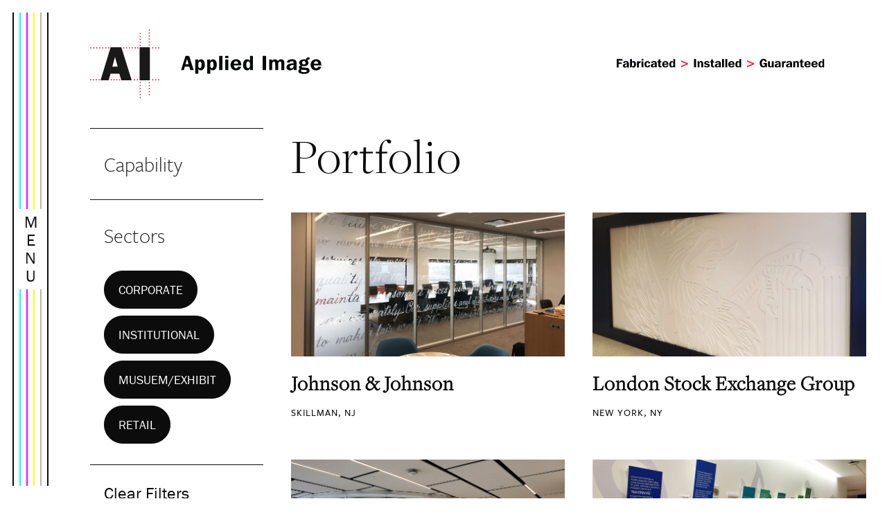

--- FILE ---
content_type: text/html; charset=utf-8
request_url: https://bigres.com/portfolio?category%5B0%5D=institutional&category%5B1%5D=musuem-exhibit&category%5B2%5D=corporate&category%5B3%5D=retail
body_size: 10686
content:
<!DOCTYPE html>
<html lang="en" >
  <head>
    
  
  
  <meta http-equiv="X-UA-Compatible" content="IE=edge" />

    
    <title>Applied Image | Portfolio</title>
    <link href="/apos-minified/anon-ckkoibugq0003gth29uk7aa0a.css" rel="stylesheet" />
    
    <meta name="viewport" content="width=device-width, initial-scale=1">
    
    
    
  
  
  
    
  


  <meta name="description" content="A portfolio of Applied Image fabrication and installation projects for various clients" />









<!-- Global site tag (gtag.js) - Google Analytics -->
<script async src="https://www.googletagmanager.com/gtag/js?id=UA-43855854-1"></script>
<script>
 window.dataLayer = window.dataLayer || [];
 function gtag(){dataLayer.push(arguments);}
 gtag('js', new Date());
 gtag('config', 'UA-43855854-1');
</script>


  
  



  




  

<meta property="og:url" content="https://bigres.com/portfolio" />
<meta property="og:type" content="website" />
<meta property="og:title" content="Portfolio" />




  <script>
  (function(d) {
    var config = {
      kitId: 'fji6hdk',
      scriptTimeout: 3000,
      async: true
    },
    h=d.documentElement,t=setTimeout(function(){h.className=h.className.replace(/\bwf-loading\b/g,"")+" wf-inactive";},config.scriptTimeout),tk=d.createElement("script"),f=false,s=d.getElementsByTagName("script")[0],a;h.className+=" wf-loading";tk.src='https://use.typekit.net/'+config.kitId+'.js';tk.async=true;tk.onload=tk.onreadystatechange=function(){a=this.readyState;if(f||a&&a!="complete"&&a!="loaded")return;f=true;clearTimeout(t);try{Typekit.load(config)}catch(e){}};s.parentNode.insertBefore(tk,s)
  })(document);
</script>


  </head>
  <body class=" "   data-apos-level="1">
    
    
      
    

    
      
    
    <div class="apos-refreshable" data-apos-refreshable>
      
  
  <div class="c-menu" data-component="menu">
    <button class="c-menu__trigger" data-role="trigger">
      <span class="c-menu__trigger-content" tabindex="-1">
        
  
  <span   class="o-link c-menu__trigger-target">Menu</span>


        <span class="c-menu__span"></span>
        <span class="c-menu__span"></span>
        <span class="c-menu__span"></span>
        <span class="c-menu__span"></span>
      </span>
    </button>
    <nav class="c-menu__nav" data-role="nav">
      <ul class="c-menu__items">
        
          <li class="c-menu__item">
            
  
  <a href="https://bigres.com/"  class="o-header o-header--small o-link--hover c-menu__item-target">Home</a>


          </li>
        
          <li class="c-menu__item">
            
  
  <a href="https://bigres.com/portfolio"  class="o-header o-header--small o-link--hover c-menu__item-target">Portfolio</a>


          </li>
        
          <li class="c-menu__item">
            
  
  <a href="https://bigres.com/capabilities"  class="o-header o-header--small o-link--hover c-menu__item-target">Capabilities</a>


          </li>
        
          <li class="c-menu__item">
            
  
  <a href="https://bigres.com/about"  class="o-header o-header--small o-link--hover c-menu__item-target">About</a>


          </li>
        
          <li class="c-menu__item">
            
  
  <a href="https://bigres.com/contact"  class="o-header o-header--small o-link--hover c-menu__item-target">Contact</a>


          </li>
        
          <li class="c-menu__item">
            
  
  <a href="https://bigres.com/careers"  class="o-header o-header--small o-link--hover c-menu__item-target">Careers</a>


          </li>
        
      </ul>
      <button class="c-menu__close" data-role="close">
        
  <svg role="img" aria-label="close" class="o-icon o-icon--close ">
    <title>close</title>
    <use xlink:href="/svgs/svg.svg#close"></use>
  </svg>

      </button>
    </nav>
  </div>

  
  <header class="c-header">
    <div class="c-header__container">
      <div class="c-header__media">
        <a href="/">
          <img alt="Applied Image" class="c-header__logo-full" src="/svgs/logo-main.svg"/>
        </a>
      </div>
      <div class="c-header__meta">
        <img alt="Fabricated, Installed, Guaranteed" src="/svgs/logo-tagline.svg"/>
      </div>
    </div>
  </header>


      <a name="main"></a>
      
      
<div class="o-container o-container-offset">
  <div class="o-grid">
    <div class="o-grid__column-3">
      
  
  <h2   class="o-header o-header--large o-block--medium u-mobile-only">Portfolio</h2>


      
        <div class="o-filter-wrapper" data-component="filter-wrapper-toggle">
          <button data-role="filter-wrapper-toggle" class="o-header o-header--small o-filter-wrapper__toggle">
            Filters
            
  <svg role="img" aria-label="caret" class="o-icon o-icon--caret ">
    <title>caret</title>
    <use xlink:href="/svgs/svg.svg#caret"></use>
  </svg>

          </button>
          
            <div class="o-filter" data-component="filter">
              <button data-role="trigger" class="o-filter__label">
                Capability
              </button>
              <ul class="o-filter__items" data-role="items">
                
                  
                  
                    
                  
                  <li>
                    
  
  <a href="
  https://bigres.com/portfolio?category%5B0%5D=institutional&amp;category%5B1%5D=musuem-exhibit&amp;category%5B2%5D=corporate&amp;category%5B3%5D=retail&amp;category%5B4%5D=dimensional-graphics
"  class="o-button o-filter__item ">Dimensional Graphics</a>


                  </li>
                
                  
                  
                    
                  
                  <li>
                    
  
  <a href="
  https://bigres.com/portfolio?category%5B0%5D=institutional&amp;category%5B1%5D=musuem-exhibit&amp;category%5B2%5D=corporate&amp;category%5B3%5D=retail&amp;category%5B4%5D=glass-graphics
"  class="o-button o-filter__item ">Glass Graphics</a>


                  </li>
                
                  
                  
                    
                  
                  <li>
                    
  
  <a href="
  https://bigres.com/portfolio?category%5B0%5D=institutional&amp;category%5B1%5D=musuem-exhibit&amp;category%5B2%5D=corporate&amp;category%5B3%5D=retail&amp;category%5B4%5D=installation-3
"  class="o-button o-filter__item ">Installation</a>


                  </li>
                
                  
                  
                    
                  
                  <li>
                    
  
  <a href="
  https://bigres.com/portfolio?category%5B0%5D=institutional&amp;category%5B1%5D=musuem-exhibit&amp;category%5B2%5D=corporate&amp;category%5B3%5D=retail&amp;category%5B4%5D=roll-outs
"  class="o-button o-filter__item ">Roll Outs</a>


                  </li>
                
                  
                  
                    
                  
                  <li>
                    
  
  <a href="
  https://bigres.com/portfolio?category%5B0%5D=institutional&amp;category%5B1%5D=musuem-exhibit&amp;category%5B2%5D=corporate&amp;category%5B3%5D=retail&amp;category%5B4%5D=signage
"  class="o-button o-filter__item ">Signage</a>


                  </li>
                
                  
                  
                    
                  
                  <li>
                    
  
  <a href="
  https://bigres.com/portfolio?category%5B0%5D=institutional&amp;category%5B1%5D=musuem-exhibit&amp;category%5B2%5D=corporate&amp;category%5B3%5D=retail&amp;category%5B4%5D=wall-murals
"  class="o-button o-filter__item ">Wall Murals</a>


                  </li>
                
              </ul>
            </div>
          
            <div class="o-filter" data-component="filter">
              <button data-role="trigger" class="o-filter__label">
                Sectors
              </button>
              <ul class="o-filter__items" data-role="items">
                
                  
                  
                    
                    
                  
                  <li>
                    
  
  <a href="
  https://bigres.com/portfolio?category%5B0%5D=institutional&amp;category%5B1%5D=musuem-exhibit&amp;category%5B2%5D=retail
"  class="o-button o-filter__item is-selected">Corporate</a>


                  </li>
                
                  
                  
                    
                    
                  
                  <li>
                    
  
  <a href="
  https://bigres.com/portfolio?category%5B0%5D=musuem-exhibit&amp;category%5B1%5D=corporate&amp;category%5B2%5D=retail
"  class="o-button o-filter__item is-selected">Institutional</a>


                  </li>
                
                  
                  
                    
                    
                  
                  <li>
                    
  
  <a href="
  https://bigres.com/portfolio?category%5B0%5D=institutional&amp;category%5B1%5D=corporate&amp;category%5B2%5D=retail
"  class="o-button o-filter__item is-selected">Musuem/Exhibit</a>


                  </li>
                
                  
                  
                    
                    
                  
                  <li>
                    
  
  <a href="
  https://bigres.com/portfolio?category%5B0%5D=institutional&amp;category%5B1%5D=musuem-exhibit&amp;category%5B2%5D=corporate
"  class="o-button o-filter__item is-selected">Retail</a>


                  </li>
                
              </ul>
            </div>
          
        </div>
        
  
  <a href="https://bigres.com/portfolio"  class="o-link o-link--hover o-filter-clear">Clear Filters</a>


      
    </div>
    <div class="o-grid__column-9">
      
  
  <h1   class="o-header o-header--large o-block--medium u-desktop-only">Portfolio</h1>


      <div class="o-grid-flex">
        
          <div class="o-grid-flex__item">
            
            
  <div class="c-media-card c-media-card--vertical">
    <div class="c-media-card__media  ">
      
      <a href="https://bigres.com/portfolio/johnson-johnson">
      
        
  
    <figure class="c-media">
      <picture>
        <source srcset="https://bigres.com/uploads/attachments/ck69mj4qp6yn39fh22fb443j7-jnj5.0.681.3960.2084.max.jpg" media="(min-width: 1000px)">
        <source srcset="https://bigres.com/uploads/attachments/ck69mj4qp6yn39fh22fb443j7-jnj5.0.681.3960.2084.full.jpg" media="(min-width: 800px)">
        <img class="u-img-fluid" srcset="https://bigres.com/uploads/attachments/ck69mj4qp6yn39fh22fb443j7-jnj5.0.681.3960.2084.one-half.jpg" alt="">
      </picture>
      
    </figure>
  

        
      
      </a>
      
    </div>
    <div class="c-media-card__text">
        <h3>
        
          
          
        
        
  
  <a href="https://bigres.com/portfolio/johnson-johnson"  class="o-header o-header--small c-media-card__link o-link--hover">Johnson &amp; Johnson</a>


        </h3>
        
  
  <p   class="o-meta c-media-card__meta-text">Skillman, NJ</p>


        
    </div>
  </div>

          </div>
        
          <div class="o-grid-flex__item">
            
            
  <div class="c-media-card c-media-card--vertical">
    <div class="c-media-card__media  ">
      
      <a href="https://bigres.com/portfolio/london-stock-exchange-group">
      
        
  
    <figure class="c-media">
      <picture>
        <source srcset="https://bigres.com/uploads/attachments/clbv5zrnx0lldnkh2pcfxabfo-lseg-5.131.180.2060.1084.max.jpg" media="(min-width: 1000px)">
        <source srcset="https://bigres.com/uploads/attachments/clbv5zrnx0lldnkh2pcfxabfo-lseg-5.131.180.2060.1084.full.jpg" media="(min-width: 800px)">
        <img class="u-img-fluid" srcset="https://bigres.com/uploads/attachments/clbv5zrnx0lldnkh2pcfxabfo-lseg-5.131.180.2060.1084.one-half.jpg" alt="">
      </picture>
      
    </figure>
  

        
      
      </a>
      
    </div>
    <div class="c-media-card__text">
        <h3>
        
          
          
        
        
  
  <a href="https://bigres.com/portfolio/london-stock-exchange-group"  class="o-header o-header--small c-media-card__link o-link--hover">London Stock Exchange Group</a>


        </h3>
        
  
  <p   class="o-meta c-media-card__meta-text">New York, NY</p>


        
    </div>
  </div>

          </div>
        
          <div class="o-grid-flex__item">
            
            
  <div class="c-media-card c-media-card--vertical">
    <div class="c-media-card__media  ">
      
      <a href="https://bigres.com/portfolio/quest-diagnostics-2">
      
        
  
    <figure class="c-media">
      <picture>
        <source srcset="https://bigres.com/uploads/attachments/ckqtp4dim2l9rish2em8tjzh5-quest-clifton-5.0.77.3687.1940.max.jpg" media="(min-width: 1000px)">
        <source srcset="https://bigres.com/uploads/attachments/ckqtp4dim2l9rish2em8tjzh5-quest-clifton-5.0.77.3687.1940.full.jpg" media="(min-width: 800px)">
        <img class="u-img-fluid" srcset="https://bigres.com/uploads/attachments/ckqtp4dim2l9rish2em8tjzh5-quest-clifton-5.0.77.3687.1940.one-half.jpg" alt="">
      </picture>
      
    </figure>
  

        
      
      </a>
      
    </div>
    <div class="c-media-card__text">
        <h3>
        
          
          
        
        
  
  <a href="https://bigres.com/portfolio/quest-diagnostics-2"  class="o-header o-header--small c-media-card__link o-link--hover">Quest Diagnostics</a>


        </h3>
        
  
  <p   class="o-meta c-media-card__meta-text">Clifton New Jersey</p>


        
    </div>
  </div>

          </div>
        
          <div class="o-grid-flex__item">
            
            
  <div class="c-media-card c-media-card--vertical">
    <div class="c-media-card__media  ">
      
      <a href="https://bigres.com/portfolio/unilever">
      
        
  
    <figure class="c-media">
      <picture>
        <source srcset="https://bigres.com/uploads/attachments/ck62aozel6l3t9fh20d2xribk-unilever2.0.147.3001.1579.max.jpg" media="(min-width: 1000px)">
        <source srcset="https://bigres.com/uploads/attachments/ck62aozel6l3t9fh20d2xribk-unilever2.0.147.3001.1579.full.jpg" media="(min-width: 800px)">
        <img class="u-img-fluid" srcset="https://bigres.com/uploads/attachments/ck62aozel6l3t9fh20d2xribk-unilever2.0.147.3001.1579.one-half.jpg" alt="">
      </picture>
      
    </figure>
  

        
      
      </a>
      
    </div>
    <div class="c-media-card__text">
        <h3>
        
          
          
        
        
  
  <a href="https://bigres.com/portfolio/unilever"  class="o-header o-header--small c-media-card__link o-link--hover">Unilever</a>


        </h3>
        
  
  <p   class="o-meta c-media-card__meta-text">Chicago, IL and Shelton, CT</p>


        
    </div>
  </div>

          </div>
        
          <div class="o-grid-flex__item">
            
            
  <div class="c-media-card c-media-card--vertical">
    <div class="c-media-card__media  ">
      
      <a href="https://bigres.com/portfolio/cityspire">
      
        
  
    <figure class="c-media">
      <picture>
        <source srcset="https://bigres.com/uploads/attachments/ck9ijhske7m40efh24tsiuft5-tish2.0.515.4608.2425.max.jpg" media="(min-width: 1000px)">
        <source srcset="https://bigres.com/uploads/attachments/ck9ijhske7m40efh24tsiuft5-tish2.0.515.4608.2425.full.jpg" media="(min-width: 800px)">
        <img class="u-img-fluid" srcset="https://bigres.com/uploads/attachments/ck9ijhske7m40efh24tsiuft5-tish2.0.515.4608.2425.one-half.jpg" alt="">
      </picture>
      
    </figure>
  

        
      
      </a>
      
    </div>
    <div class="c-media-card__text">
        <h3>
        
          
          
        
        
  
  <a href="https://bigres.com/portfolio/cityspire"  class="o-header o-header--small c-media-card__link o-link--hover">CitySpire</a>


        </h3>
        
  
  <p   class="o-meta c-media-card__meta-text">New York, NY</p>


        
    </div>
  </div>

          </div>
        
          <div class="o-grid-flex__item">
            
            
  <div class="c-media-card c-media-card--vertical">
    <div class="c-media-card__media  ">
      
      <a href="https://bigres.com/portfolio/loreal">
      
        
  
    <figure class="c-media">
      <picture>
        <source srcset="https://bigres.com/uploads/attachments/cjw6de7k701kmo44lntrcpfra-loreal-1.0.195.4032.2122.max.jpg" media="(min-width: 1000px)">
        <source srcset="https://bigres.com/uploads/attachments/cjw6de7k701kmo44lntrcpfra-loreal-1.0.195.4032.2122.full.jpg" media="(min-width: 800px)">
        <img class="u-img-fluid" srcset="https://bigres.com/uploads/attachments/cjw6de7k701kmo44lntrcpfra-loreal-1.0.195.4032.2122.one-half.jpg" alt="">
      </picture>
      
    </figure>
  

        
      
      </a>
      
    </div>
    <div class="c-media-card__text">
        <h3>
        
          
          
        
        
  
  <a href="https://bigres.com/portfolio/loreal"  class="o-header o-header--small c-media-card__link o-link--hover">L&#39;Oréal</a>


        </h3>
        
  
  <p   class="o-meta c-media-card__meta-text">New York, NY</p>


        
    </div>
  </div>

          </div>
        
          <div class="o-grid-flex__item">
            
            
  <div class="c-media-card c-media-card--vertical">
    <div class="c-media-card__media  ">
      
      <a href="https://bigres.com/portfolio/daiichi-sankyo">
      
        
  
    <figure class="c-media">
      <picture>
        <source srcset="https://bigres.com/uploads/attachments/ck6m7u6xz33u5efh2q71nck0w-daichii1rev.0.488.3795.1997.max.jpg" media="(min-width: 1000px)">
        <source srcset="https://bigres.com/uploads/attachments/ck6m7u6xz33u5efh2q71nck0w-daichii1rev.0.488.3795.1997.full.jpg" media="(min-width: 800px)">
        <img class="u-img-fluid" srcset="https://bigres.com/uploads/attachments/ck6m7u6xz33u5efh2q71nck0w-daichii1rev.0.488.3795.1997.one-half.jpg" alt="">
      </picture>
      
    </figure>
  

        
      
      </a>
      
    </div>
    <div class="c-media-card__text">
        <h3>
        
          
          
        
        
  
  <a href="https://bigres.com/portfolio/daiichi-sankyo"  class="o-header o-header--small c-media-card__link o-link--hover">Daiichi-Sankyo</a>


        </h3>
        
  
  <p   class="o-meta c-media-card__meta-text">Basking Ridge, NJ</p>


        
    </div>
  </div>

          </div>
        
          <div class="o-grid-flex__item">
            
            
  <div class="c-media-card c-media-card--vertical">
    <div class="c-media-card__media  ">
      
      <a href="https://bigres.com/portfolio/mojh">
      
        
  
    <figure class="c-media">
      <picture>
        <source srcset="https://bigres.com/uploads/attachments/cjw819z0i008zf64l834uvd0k-mojh-1.0.450.4032.2122.max.jpg" media="(min-width: 1000px)">
        <source srcset="https://bigres.com/uploads/attachments/cjw819z0i008zf64l834uvd0k-mojh-1.0.450.4032.2122.full.jpg" media="(min-width: 800px)">
        <img class="u-img-fluid" srcset="https://bigres.com/uploads/attachments/cjw819z0i008zf64l834uvd0k-mojh-1.0.450.4032.2122.one-half.jpg" alt="">
      </picture>
      
    </figure>
  

        
      
      </a>
      
    </div>
    <div class="c-media-card__text">
        <h3>
        
          
          
        
        
  
  <a href="https://bigres.com/portfolio/mojh"  class="o-header o-header--small c-media-card__link o-link--hover">Museum of Jewish Heritage</a>


        </h3>
        
  
  <p   class="o-meta c-media-card__meta-text">New York, NY</p>


        
    </div>
  </div>

          </div>
        
          <div class="o-grid-flex__item">
            
            
  <div class="c-media-card c-media-card--vertical">
    <div class="c-media-card__media  ">
      
      <a href="https://bigres.com/portfolio/subaru">
      
        
  
    <figure class="c-media">
      <picture>
        <source srcset="https://bigres.com/uploads/attachments/ckc0yoj4wbhytefh224fnrqx3-subaru-1.0.355.3747.1972.max.jpg" media="(min-width: 1000px)">
        <source srcset="https://bigres.com/uploads/attachments/ckc0yoj4wbhytefh224fnrqx3-subaru-1.0.355.3747.1972.full.jpg" media="(min-width: 800px)">
        <img class="u-img-fluid" srcset="https://bigres.com/uploads/attachments/ckc0yoj4wbhytefh224fnrqx3-subaru-1.0.355.3747.1972.one-half.jpg" alt="">
      </picture>
      
    </figure>
  

        
      
      </a>
      
    </div>
    <div class="c-media-card__text">
        <h3>
        
          
          
        
        
  
  <a href="https://bigres.com/portfolio/subaru"  class="o-header o-header--small c-media-card__link o-link--hover">Subaru</a>


        </h3>
        
  
  <p   class="o-meta c-media-card__meta-text">CAMDEN, NJ</p>


        
    </div>
  </div>

          </div>
        
          <div class="o-grid-flex__item">
            
            
  <div class="c-media-card c-media-card--vertical">
    <div class="c-media-card__media  ">
      
      <a href="https://bigres.com/portfolio/nestle">
      
        
  
    <figure class="c-media">
      <picture>
        <source srcset="https://bigres.com/uploads/attachments/ck9vftl2587vbefh2k77kvj5e-lg-1.0.51.3905.2055.max.jpg" media="(min-width: 1000px)">
        <source srcset="https://bigres.com/uploads/attachments/ck9vftl2587vbefh2k77kvj5e-lg-1.0.51.3905.2055.full.jpg" media="(min-width: 800px)">
        <img class="u-img-fluid" srcset="https://bigres.com/uploads/attachments/ck9vftl2587vbefh2k77kvj5e-lg-1.0.51.3905.2055.one-half.jpg" alt="">
      </picture>
      
    </figure>
  

        
      
      </a>
      
    </div>
    <div class="c-media-card__text">
        <h3>
        
          
          
        
        
  
  <a href="https://bigres.com/portfolio/nestle"  class="o-header o-header--small c-media-card__link o-link--hover">Nestle</a>


        </h3>
        
  
  <p   class="o-meta c-media-card__meta-text">Marysville, OH</p>


        
    </div>
  </div>

          </div>
        
          <div class="o-grid-flex__item">
            
            
  <div class="c-media-card c-media-card--vertical">
    <div class="c-media-card__media  ">
      
      <a href="https://bigres.com/portfolio/brooklyn-museum">
      
        
  
    <figure class="c-media">
      <picture>
        <source srcset="https://bigres.com/uploads/attachments/ck62fpyly6ls49fh29ueevdeb-brooklynmuseum4.0.209.2896.1524.max.jpg" media="(min-width: 1000px)">
        <source srcset="https://bigres.com/uploads/attachments/ck62fpyly6ls49fh29ueevdeb-brooklynmuseum4.0.209.2896.1524.full.jpg" media="(min-width: 800px)">
        <img class="u-img-fluid" srcset="https://bigres.com/uploads/attachments/ck62fpyly6ls49fh29ueevdeb-brooklynmuseum4.0.209.2896.1524.one-half.jpg" alt="">
      </picture>
      
    </figure>
  

        
      
      </a>
      
    </div>
    <div class="c-media-card__text">
        <h3>
        
          
          
        
        
  
  <a href="https://bigres.com/portfolio/brooklyn-museum"  class="o-header o-header--small c-media-card__link o-link--hover">Brooklyn Museum</a>


        </h3>
        
  
  <p   class="o-meta c-media-card__meta-text">Brooklyn, NY</p>


        
    </div>
  </div>

          </div>
        
          <div class="o-grid-flex__item">
            
            
  <div class="c-media-card c-media-card--vertical">
    <div class="c-media-card__media  ">
      
      <a href="https://bigres.com/portfolio/chegg">
      
        
  
    <figure class="c-media">
      <picture>
        <source srcset="https://bigres.com/uploads/attachments/ckqts6qy62m3rish2105ywe2g-chegg-3.0.128.2016.1061.max.jpg" media="(min-width: 1000px)">
        <source srcset="https://bigres.com/uploads/attachments/ckqts6qy62m3rish2105ywe2g-chegg-3.0.128.2016.1061.full.jpg" media="(min-width: 800px)">
        <img class="u-img-fluid" srcset="https://bigres.com/uploads/attachments/ckqts6qy62m3rish2105ywe2g-chegg-3.0.128.2016.1061.one-half.jpg" alt="">
      </picture>
      
    </figure>
  

        
      
      </a>
      
    </div>
    <div class="c-media-card__text">
        <h3>
        
          
          
        
        
  
  <a href="https://bigres.com/portfolio/chegg"  class="o-header o-header--small c-media-card__link o-link--hover">Chegg</a>


        </h3>
        
  
  <p   class="o-meta c-media-card__meta-text">New York NY</p>


        
    </div>
  </div>

          </div>
        
          <div class="o-grid-flex__item">
            
            
  <div class="c-media-card c-media-card--vertical">
    <div class="c-media-card__media  ">
      
      <a href="https://bigres.com/portfolio/hartford-steam-boiler">
      
        
  
    <figure class="c-media">
      <picture>
        <source srcset="https://bigres.com/uploads/attachments/ck6115alb6j3t9fh25fks3ee3-hsb4.0.162.1933.1017.max.jpg" media="(min-width: 1000px)">
        <source srcset="https://bigres.com/uploads/attachments/ck6115alb6j3t9fh25fks3ee3-hsb4.0.162.1933.1017.full.jpg" media="(min-width: 800px)">
        <img class="u-img-fluid" srcset="https://bigres.com/uploads/attachments/ck6115alb6j3t9fh25fks3ee3-hsb4.0.162.1933.1017.one-half.jpg" alt="">
      </picture>
      
    </figure>
  

        
      
      </a>
      
    </div>
    <div class="c-media-card__text">
        <h3>
        
          
          
        
        
  
  <a href="https://bigres.com/portfolio/hartford-steam-boiler"  class="o-header o-header--small c-media-card__link o-link--hover">Hartford Steam Boiler</a>


        </h3>
        
  
  <p   class="o-meta c-media-card__meta-text">Hartford, CT</p>


        
    </div>
  </div>

          </div>
        
          <div class="o-grid-flex__item">
            
            
  <div class="c-media-card c-media-card--vertical">
    <div class="c-media-card__media  ">
      
      <a href="https://bigres.com/portfolio/the-potomac-school">
      
        
  
    <figure class="c-media">
      <picture>
        <source srcset="https://bigres.com/uploads/attachments/ck6hz6zxl7cmd9fh2jnuinq71-potomac6.475.784.3962.2085.max.jpg" media="(min-width: 1000px)">
        <source srcset="https://bigres.com/uploads/attachments/ck6hz6zxl7cmd9fh2jnuinq71-potomac6.475.784.3962.2085.full.jpg" media="(min-width: 800px)">
        <img class="u-img-fluid" srcset="https://bigres.com/uploads/attachments/ck6hz6zxl7cmd9fh2jnuinq71-potomac6.475.784.3962.2085.one-half.jpg" alt="">
      </picture>
      
    </figure>
  

        
      
      </a>
      
    </div>
    <div class="c-media-card__text">
        <h3>
        
          
          
        
        
  
  <a href="https://bigres.com/portfolio/the-potomac-school"  class="o-header o-header--small c-media-card__link o-link--hover">The Potomac School</a>


        </h3>
        
  
  <p   class="o-meta c-media-card__meta-text">McLean, VA</p>


        
    </div>
  </div>

          </div>
        
          <div class="o-grid-flex__item">
            
            
  <div class="c-media-card c-media-card--vertical">
    <div class="c-media-card__media  ">
      
      <a href="https://bigres.com/portfolio/united-parcel-service">
      
        
  
    <figure class="c-media">
      <picture>
        <source srcset="https://bigres.com/uploads/attachments/cjxqdvah425rfjkh26nxcbf21-ups-1.0.317.3963.2085.max.jpg" media="(min-width: 1000px)">
        <source srcset="https://bigres.com/uploads/attachments/cjxqdvah425rfjkh26nxcbf21-ups-1.0.317.3963.2085.full.jpg" media="(min-width: 800px)">
        <img class="u-img-fluid" srcset="https://bigres.com/uploads/attachments/cjxqdvah425rfjkh26nxcbf21-ups-1.0.317.3963.2085.one-half.jpg" alt="">
      </picture>
      
    </figure>
  

        
      
      </a>
      
    </div>
    <div class="c-media-card__text">
        <h3>
        
          
          
        
        
  
  <a href="https://bigres.com/portfolio/united-parcel-service"  class="o-header o-header--small c-media-card__link o-link--hover">United Parcel Service</a>


        </h3>
        
  
  <p   class="o-meta c-media-card__meta-text">Nationwide</p>


        
    </div>
  </div>

          </div>
        
          <div class="o-grid-flex__item">
            
            
  <div class="c-media-card c-media-card--vertical">
    <div class="c-media-card__media  ">
      
      <a href="https://bigres.com/portfolio/comcast">
      
        
  
    <figure class="c-media">
      <picture>
        <source srcset="https://bigres.com/uploads/attachments/ck60z6igb220refh2g39j54jj-comcast2.0.507.3849.2026.max.jpg" media="(min-width: 1000px)">
        <source srcset="https://bigres.com/uploads/attachments/ck60z6igb220refh2g39j54jj-comcast2.0.507.3849.2026.full.jpg" media="(min-width: 800px)">
        <img class="u-img-fluid" srcset="https://bigres.com/uploads/attachments/ck60z6igb220refh2g39j54jj-comcast2.0.507.3849.2026.one-half.jpg" alt="">
      </picture>
      
    </figure>
  

        
      
      </a>
      
    </div>
    <div class="c-media-card__text">
        <h3>
        
          
          
        
        
  
  <a href="https://bigres.com/portfolio/comcast"  class="o-header o-header--small c-media-card__link o-link--hover">Comcast</a>


        </h3>
        
  
  <p   class="o-meta c-media-card__meta-text">New York, NY</p>


        
    </div>
  </div>

          </div>
        
          <div class="o-grid-flex__item">
            
            
  <div class="c-media-card c-media-card--vertical">
    <div class="c-media-card__media  ">
      
      <a href="https://bigres.com/portfolio/atos">
      
        
  
    <figure class="c-media">
      <picture>
        <source srcset="https://bigres.com/uploads/attachments/ck610hniw226refh24c2oupa5-atos1.0.450.4032.2122.max.jpg" media="(min-width: 1000px)">
        <source srcset="https://bigres.com/uploads/attachments/ck610hniw226refh24c2oupa5-atos1.0.450.4032.2122.full.jpg" media="(min-width: 800px)">
        <img class="u-img-fluid" srcset="https://bigres.com/uploads/attachments/ck610hniw226refh24c2oupa5-atos1.0.450.4032.2122.one-half.jpg" alt="">
      </picture>
      
    </figure>
  

        
      
      </a>
      
    </div>
    <div class="c-media-card__text">
        <h3>
        
          
          
        
        
  
  <a href="https://bigres.com/portfolio/atos"  class="o-header o-header--small c-media-card__link o-link--hover">Atos</a>


        </h3>
        
  
  <p   class="o-meta c-media-card__meta-text">Arlington, TX</p>


        
    </div>
  </div>

          </div>
        
          <div class="o-grid-flex__item">
            
            
  <div class="c-media-card c-media-card--vertical">
    <div class="c-media-card__media  ">
      
      <a href="https://bigres.com/portfolio/convent-of-the-sacred-heart">
      
        
  
    <figure class="c-media">
      <picture>
        <source srcset="https://bigres.com/uploads/attachments/cjxw7wbwn2jr0j0h2t68239z1-sacredheart-2.0.547.3264.1718.max.jpg" media="(min-width: 1000px)">
        <source srcset="https://bigres.com/uploads/attachments/cjxw7wbwn2jr0j0h2t68239z1-sacredheart-2.0.547.3264.1718.full.jpg" media="(min-width: 800px)">
        <img class="u-img-fluid" srcset="https://bigres.com/uploads/attachments/cjxw7wbwn2jr0j0h2t68239z1-sacredheart-2.0.547.3264.1718.one-half.jpg" alt="">
      </picture>
      
    </figure>
  

        
      
      </a>
      
    </div>
    <div class="c-media-card__text">
        <h3>
        
          
          
        
        
  
  <a href="https://bigres.com/portfolio/convent-of-the-sacred-heart"  class="o-header o-header--small c-media-card__link o-link--hover">Convent of the Sacred Heart</a>


        </h3>
        
  
  <p   class="o-meta c-media-card__meta-text">New York, NY</p>


        
    </div>
  </div>

          </div>
        
          <div class="o-grid-flex__item">
            
            
  <div class="c-media-card c-media-card--vertical">
    <div class="c-media-card__media  ">
      
      <a href="https://bigres.com/portfolio/jp-morgan-chase">
      
        
  
    <figure class="c-media">
      <picture>
        <source srcset="https://bigres.com/uploads/attachments/ckqtuhxy52lx8jhh2omtsh1dm-jpmc-houston-1.0.333.3517.1851.max.jpg" media="(min-width: 1000px)">
        <source srcset="https://bigres.com/uploads/attachments/ckqtuhxy52lx8jhh2omtsh1dm-jpmc-houston-1.0.333.3517.1851.full.jpg" media="(min-width: 800px)">
        <img class="u-img-fluid" srcset="https://bigres.com/uploads/attachments/ckqtuhxy52lx8jhh2omtsh1dm-jpmc-houston-1.0.333.3517.1851.one-half.jpg" alt="">
      </picture>
      
    </figure>
  

        
      
      </a>
      
    </div>
    <div class="c-media-card__text">
        <h3>
        
          
          
        
        
  
  <a href="https://bigres.com/portfolio/jp-morgan-chase"  class="o-header o-header--small c-media-card__link o-link--hover">JP Morgan Chase</a>


        </h3>
        
  
  <p   class="o-meta c-media-card__meta-text">Houston TX</p>


        
    </div>
  </div>

          </div>
        
          <div class="o-grid-flex__item">
            
            
  <div class="c-media-card c-media-card--vertical">
    <div class="c-media-card__media  ">
      
      <a href="https://bigres.com/portfolio/washington-university">
      
        
  
    <figure class="c-media">
      <picture>
        <source srcset="https://bigres.com/uploads/attachments/ck69gvqjg6y969fh2r5cgxbhy-wu7.0.168.2160.1136.max.jpg" media="(min-width: 1000px)">
        <source srcset="https://bigres.com/uploads/attachments/ck69gvqjg6y969fh2r5cgxbhy-wu7.0.168.2160.1136.full.jpg" media="(min-width: 800px)">
        <img class="u-img-fluid" srcset="https://bigres.com/uploads/attachments/ck69gvqjg6y969fh2r5cgxbhy-wu7.0.168.2160.1136.one-half.jpg" alt="">
      </picture>
      
    </figure>
  

        
      
      </a>
      
    </div>
    <div class="c-media-card__text">
        <h3>
        
          
          
        
        
  
  <a href="https://bigres.com/portfolio/washington-university"  class="o-header o-header--small c-media-card__link o-link--hover">Washington University</a>


        </h3>
        
  
  <p   class="o-meta c-media-card__meta-text">St. Louis, MO</p>


        
    </div>
  </div>

          </div>
        
      </div>
      
        <nav class="c-pager">
          
  <nav class="c-pager__inner">
    
    
      
  
    
      <span class="c-pager__current">1</span>
    
  


      

      
        
  

      
        
  

      
        
  

      
        
  

      
        
  

      

      

      
  
    
      <a class="o-link c-pager__link" href="/portfolio?category%5B0%5D=institutional&amp;category%5B1%5D=musuem-exhibit&amp;category%5B2%5D=corporate&amp;category%5B3%5D=retail&amp;page=2">2</a>
    
  

    
  </nav>

        </nav>
      
    </div>
  </div>
</div>

      
      
  <footer class="c-footer">
    <div class="o-rule"></div>
    <div class="c-footer__inner">
      <div class="o-container o-container-offset">
        <div class="o-grid">
          <div class="o-grid__column-2">
            <a class="c-footer__logo" href="/">
              <img alt="Applied Image Footer Logo" src="/svgs/logo-full.svg"/>
            </a>
          </div>
          <div class="o-grid__column-4 o-grid__column-offset-1 c-footer__address o-block-mobile--small">
            



<div class="apos-area"  data-apos-area data-doc-id="cjve4dh29000gfptcxap9euz4">




<div 
  class="apos-area-widget-wrapper  "
  data-apos-widget-wrapper="apostrophe-address"
  >
  
  <div class="apos-area-widget   " data-apos-widget="apostrophe-address" data-apos-widget-id="w769172233449618622" data='{"_id":"w769172233449618622","lineOne":"Applied Image","lineTwo":"800 Business Park Drive","city":"Freehold","state":"NJ","zip":"07728","country":"732.410.2444","type":"apostrophe-address","__docId":"cjve4dh29000gfptcxap9euz4","__dotPath":"footerAddress.items.0"}' data-options='{"edit":false}' >
<address>
  <p>Applied Image</p>
  <p>800 Business Park Drive</p>
  <p>Freehold, NJ 07728</p>
  <p>732.410.2444</p>
</address>

  </div>
</div>
</div>

          </div>
          <div class="o-grid__column-2 o-block-mobile--small">
            <nav class="c-footer__secondary-navigation">
              <ul class="c-footer__navigation">
                
                  <li class="c-footer__navigation-item">
                    <a class="o-link o-link--hover" href="https://bigres.com/about">About</a>
                  </li>
                
                  <li class="c-footer__navigation-item">
                    <a class="o-link o-link--hover" href="https://bigres.com/portfolio">Portfolio</a>
                  </li>
                
                  <li class="c-footer__navigation-item">
                    <a class="o-link o-link--hover" href="https://bigres.com/capabilities">Capabilities</a>
                  </li>
                
              </ul>
            </nav>
          </div>
          <div class="o-grid__column-2 o-block-mobile--small">
            <nav class="c-footer__tertiary-navigation">
              <ul class="c-footer__navigation">
                
                  <li class="c-footer__navigation-item">
                    <a class="o-link o-link--hover" href="https://bigres.com/contact">Contact</a>
                  </li>
                
                  <li class="c-footer__navigation-item">
                    <a class="o-link o-link--hover" href="https://bigres.com/careers">Careers</a>
                  </li>
                
              </ul>
            </nav>
          </div>
        </div>
      </div>
    </div>
  </footer>

    </div>
    <script>
window.apos = {"prefix":"","csrfCookieName":"appliedimage.csrf","uploadsUrl":"https://bigres.com/uploads"}
</script>
<script src="/apos-minified/anon-ckkoibugq0003gth29uk7aa0a.js"></script>

    
      <script type="text/javascript">
          apos.csrf();
  apos.prefixAjax();
  apos.create("apostrophe-assets", {});
  apos.utils.assign(apos.utils, apos.create("apostrophe-browser-utils"));
  apos.create("apostrophe-ui", {"userTimeFormat":"h:mma"});
  apos.create("apostrophe-oembed", {"action":"/modules/apostrophe-oembed"});
  apos.searchSuggestions = {"url":"/search"};
  apos.searchSuggestions = {"url":"/search"};
  apos.mirror({"name":"apostrophe-rich-text-widgets","chain":[{"name":"apostrophe-widgets"},{"name":"my-apostrophe-widgets"},{"name":"apostrophe-rich-text-widgets"},{"name":"my-apostrophe-rich-text-widgets"}]});
  apos.mirror({"name":"apostrophe-html-widgets","chain":[{"name":"apostrophe-widgets"},{"name":"my-apostrophe-widgets"},{"name":"apostrophe-html-widgets"},{"name":"my-apostrophe-html-widgets"}]});
  apos.mirror({"name":"apostrophe-video-widgets","chain":[{"name":"apostrophe-widgets"},{"name":"my-apostrophe-widgets"},{"name":"apostrophe-video-widgets"},{"name":"my-apostrophe-video-widgets"}]});
  apos.mirror({"name":"apostrophe-images-widgets","chain":[{"name":"apostrophe-widgets"},{"name":"my-apostrophe-widgets"},{"name":"apostrophe-pieces-widgets"},{"name":"my-apostrophe-pieces-widgets"},{"name":"apostrophe-pieces-orderings-pieces-widgets"},{"name":"my-apostrophe-pieces-orderings-pieces-widgets"},{"name":"apostrophe-images-widgets"},{"name":"my-apostrophe-images-widgets"}]});
  apos.mirror({"name":"apostrophe-files-widgets","chain":[{"name":"apostrophe-widgets"},{"name":"my-apostrophe-widgets"},{"name":"apostrophe-pieces-widgets"},{"name":"my-apostrophe-pieces-widgets"},{"name":"apostrophe-pieces-orderings-pieces-widgets"},{"name":"my-apostrophe-pieces-orderings-pieces-widgets"},{"name":"apostrophe-files-widgets"},{"name":"my-apostrophe-files-widgets"}]});
  apos.mirror({"name":"apostrophe-address-widgets","chain":[{"name":"apostrophe-widgets"},{"name":"my-apostrophe-widgets"},{"name":"apostrophe-address-widgets"},{"name":"my-apostrophe-address-widgets"}]});
  apos.mirror({"name":"contact-form-submit-widgets","chain":[{"name":"apostrophe-widgets"},{"name":"my-apostrophe-widgets"},{"name":"apostrophe-pieces-submit-widgets"},{"name":"my-apostrophe-pieces-submit-widgets"},{"name":"contact-form-submit-widgets"}]});
  apos.mirror({"name":"case-studies-widgets","chain":[{"name":"apostrophe-widgets"},{"name":"my-apostrophe-widgets"},{"name":"case-studies-widgets"}]});
  apos.mirror({"name":"case-studies-alt-widgets","chain":[{"name":"apostrophe-widgets"},{"name":"my-apostrophe-widgets"},{"name":"case-studies-alt-widgets"}]});
  apos.mirror({"name":"case-studies-tags-widgets","chain":[{"name":"apostrophe-widgets"},{"name":"my-apostrophe-widgets"},{"name":"case-studies-tags-widgets"}]});
  apos.mirror({"name":"people-widgets","chain":[{"name":"apostrophe-widgets"},{"name":"my-apostrophe-widgets"},{"name":"apostrophe-pieces-widgets"},{"name":"my-apostrophe-pieces-widgets"},{"name":"apostrophe-pieces-orderings-pieces-widgets"},{"name":"my-apostrophe-pieces-orderings-pieces-widgets"},{"name":"people-widgets"}]});
  apos.mirror({"name":"horizontal-rule-widgets","chain":[{"name":"apostrophe-widgets"},{"name":"my-apostrophe-widgets"},{"name":"horizontal-rule-widgets"}]});
  apos.mirror({"name":"image-grid-widgets","chain":[{"name":"apostrophe-widgets"},{"name":"my-apostrophe-widgets"},{"name":"image-grid-widgets"}]});
  apos.mirror({"name":"images-widgets","chain":[{"name":"apostrophe-widgets"},{"name":"my-apostrophe-widgets"},{"name":"images-widgets"}]});
  apos.mirror({"name":"link-widgets","chain":[{"name":"apostrophe-widgets"},{"name":"my-apostrophe-widgets"},{"name":"link-widgets"}]});
  apos.mirror({"name":"slideshow-widgets","chain":[{"name":"apostrophe-widgets"},{"name":"my-apostrophe-widgets"},{"name":"slideshow-widgets"}]});
  apos.mirror({"name":"text-callout-widgets","chain":[{"name":"apostrophe-widgets"},{"name":"my-apostrophe-widgets"},{"name":"text-callout-widgets"}]});
  apos.mirror({"name":"two-column-widgets","chain":[{"name":"apostrophe-widgets"},{"name":"my-apostrophe-widgets"},{"name":"two-column-widgets"}]});
          apos.createModule("apostrophe-areas", {"action":"/modules/apostrophe-areas","messages":{"tryAgain":"Server error, please try again."}}, "areas");
  apos.createModule("apostrophe-rich-text-widgets", {"name":"apostrophe-rich-text","label":"Rich Text","action":"/modules/apostrophe-rich-text-widgets","schema":[],"contextualOnly":true}, null);
  apos.createModule("apostrophe-html-widgets", {"name":"apostrophe-html","label":"Raw HTML","action":"/modules/apostrophe-html-widgets","schema":[{"type":"string","name":"code","label":"Raw HTML (Code)","textarea":true,"help":"Be careful when embedding third-party code, as it can break the website editing functionality. If a page becomes unusable, add \"?safe_mode=1\" to the URL to make it work temporarily without the problem code being rendered.","group":{"name":"basics","label":"Basics"},"moduleName":"apostrophe-html-widgets"}]}, null);
  apos.createModule("apostrophe-video-widgets", {"name":"apostrophe-video","label":"Video","action":"/modules/apostrophe-video-widgets","schema":[{"type":"video","name":"video","label":"Video URL","htmlHelp":"This supports Vimeo, YouTube, and many other services listed <a href=\"https://apostrophecms.org/video-options\" target=\"_blank\">in the widget documentation</a>.","required":true,"group":{"name":"basics","label":"Basics"},"moduleName":"apostrophe-video-widgets"}]}, null);
  apos.createModule("apostrophe-images-widgets", {"piecesModuleName":"apostrophe-images","name":"apostrophe-images","label":"Image(s)","action":"/modules/apostrophe-images-widgets","schema":[{"type":"select","name":"by","searchable":false,"label":"Select...","def":"id","choices":[{"value":"id","label":"Individually","showFields":["_pieces"]}],"contextual":true,"group":{"name":"basics","label":"Basics"},"moduleName":"apostrophe-images-widgets"},{"type":"joinByArray","name":"_pieces","label":"Select...","idsField":"pieceIds","withType":"apostrophe-image","relationshipsField":"relationships","relationship":[{"type":"integer","def":null,"name":"left","label":"Left"},{"type":"integer","def":null,"name":"top","label":"Top"},{"type":"integer","def":null,"name":"width","label":"Width"},{"type":"integer","def":null,"name":"height","label":"Height"},{"type":"float","def":null,"name":"x","label":"X"},{"type":"float","def":null,"name":"y","label":"Y"}],"group":{"name":"basics","label":"Basics"},"moduleName":"apostrophe-images-widgets"}]}, null);
  apos.createModule("apostrophe-files-widgets", {"piecesModuleName":"apostrophe-files","name":"apostrophe-files","label":"File(s)","action":"/modules/apostrophe-files-widgets","schema":[{"type":"select","name":"by","searchable":false,"label":"Select...","def":"all","choices":[{"value":"all","label":"All","showFields":["limitByAll"]},{"value":"id","label":"Individually","showFields":["_pieces"]},{"value":"tag","label":"By Tag","showFields":["tags","limitByTag"]}],"contextual":false,"group":{"name":"basics","label":"Basics"},"moduleName":"apostrophe-files-widgets"},{"type":"joinByArray","name":"_pieces","label":"Individually","idsField":"pieceIds","withType":"apostrophe-file","group":{"name":"basics","label":"Basics"},"moduleName":"apostrophe-files-widgets"},{"type":"integer","name":"limitByAll","label":"Maximum displayed","def":5,"group":{"name":"basics","label":"Basics"},"moduleName":"apostrophe-files-widgets"},{"type":"tags","name":"tags","label":"By Tag","group":{"name":"basics","label":"Basics"},"moduleName":"apostrophe-files-widgets"},{"type":"integer","name":"limitByTag","label":"Maximum displayed","def":5,"group":{"name":"basics","label":"Basics"},"moduleName":"apostrophe-files-widgets"}]}, null);
  apos.createModule("apostrophe-address-widgets", {"name":"apostrophe-address","label":"Address","action":"/modules/apostrophe-address-widgets","schema":[{"name":"lineOne","label":"Address Line 1","type":"string","required":true,"group":{"name":"default","label":"Info"},"moduleName":"apostrophe-address-widgets"},{"name":"lineTwo","label":"Address Line 2","type":"string","group":{"name":"default","label":"Info"},"moduleName":"apostrophe-address-widgets"},{"name":"city","label":"City/Town","type":"string","required":true,"group":{"name":"default","label":"Info"},"moduleName":"apostrophe-address-widgets"},{"name":"state","label":"State/Province","type":"string","required":true,"group":{"name":"default","label":"Info"},"moduleName":"apostrophe-address-widgets"},{"name":"zip","label":"Zip/Postal Code","type":"string","required":true,"group":{"name":"default","label":"Info"},"moduleName":"apostrophe-address-widgets"},{"name":"country","label":"Country","type":"string","group":{"name":"default","label":"Info"},"moduleName":"apostrophe-address-widgets"}]}, null);
  apos.createModule("contact-form-submit-widgets", {"name":"contact-form-submit","label":"Contact Form","action":"/modules/contact-form-submit-widgets","schema":[],"contextualOnly":true,"submitSchema":[{"name":"title","type":"string","required":true,"label":"Name","group":{"name":"basics","label":"Basics"},"moduleName":"contact-form"},{"name":"subject","type":"string","required":true,"label":"Subject","group":{"name":"basics","label":"Basics"},"moduleName":"contact-form"},{"name":"message","type":"string","textarea":true,"required":true,"label":"Message","group":{"name":"basics","label":"Basics"},"moduleName":"contact-form"}],"piece":{"published":true,"trash":false,"type":"contact-form"}}, null);
  apos.createModule("case-studies-widgets", {"name":"case-studies","label":"Featured Case Studies","action":"/modules/case-studies-widgets","schema":[{"name":"heading","label":"Section heading","type":"string","group":{"name":"default","label":"Info"},"moduleName":"case-studies-widgets"},{"name":"_caseStudies","label":"Case studies","type":"joinByArray","withType":"case-study","required":true,"filters":{"projection":{"_url":1,"slug":1,"title":1,"type":1,"location":1,"image":1}},"group":{"name":"default","label":"Info"},"moduleName":"case-studies-widgets","idsField":"caseStudiesIds"}]}, null);
  apos.createModule("case-studies-alt-widgets", {"name":"case-studies-alt","label":"Case Studies","action":"/modules/case-studies-alt-widgets","schema":[{"name":"_caseStudy","type":"joinByOne","withType":"case-study","label":"Case Study","required":true,"group":{"name":"default","label":"Info"},"moduleName":"case-studies-alt-widgets","idField":"caseStudyId"},{"name":"crop","type":"select","label":"Image Crop","choices":[{"label":"Landscape","value":"landscape"},{"label":"Portrait","value":"portrait"}],"group":{"name":"default","label":"Info"},"moduleName":"case-studies-alt-widgets"},{"name":"richText","type":"singleton","contextual":true,"group":{"name":"default","label":"Info"},"moduleName":"case-studies-alt-widgets"},{"name":"text","type":"boolean","label":"Rich Text","help":"Optional: enable this if you want a rich text block","group":{"name":"default","label":"Info"},"moduleName":"case-studies-alt-widgets"},{"name":"reverse","type":"boolean","label":"Reverse Layout","help":"Optional: enable this to reverse the layout","group":{"name":"default","label":"Info"},"moduleName":"case-studies-alt-widgets"}]}, null);
  apos.createModule("case-studies-tags-widgets", {"name":"case-studies-tags","label":"Featured Case Studies Tags","action":"/modules/case-studies-tags-widgets","schema":[{"name":"title","label":"Title","type":"string","required":true,"group":{"name":"default","label":"Info"},"moduleName":"case-studies-tags-widgets"},{"name":"_tags","type":"joinByArray","withType":"case-studies-tag","label":"Case Studies Tags","help":"Note: You will only be able to add Tags that have enabled show pages.","withJoins":["_page"],"filters":{"showPage":"true","projection":{"title":1,"slug":1,"_page":1,"image":1}},"group":{"name":"default","label":"Info"},"moduleName":"case-studies-tags-widgets","idsField":"tagsIds"}]}, null);
  apos.createModule("people-widgets", {"piecesModuleName":"people","name":"people","label":"People","action":"/modules/people-widgets","schema":[{"type":"select","name":"by","searchable":false,"label":"Select...","def":"all","choices":[{"value":"all","label":"All","showFields":["limitByAll"]},{"value":"id","label":"Individually","showFields":["_pieces"]}],"contextual":false,"group":{"name":"basics","label":"Basics"},"moduleName":"people-widgets"},{"type":"joinByArray","name":"_pieces","label":"Individually","idsField":"pieceIds","withType":"people","group":{"name":"basics","label":"Basics"},"moduleName":"people-widgets"},{"type":"integer","name":"limitByAll","label":"Maximum displayed","def":5,"group":{"name":"basics","label":"Basics"},"moduleName":"people-widgets"},{"name":"title","label":"Title","type":"string","group":{"name":"default","label":"Info"},"moduleName":"people-widgets"}]}, null);
  apos.createModule("horizontal-rule-widgets", {"name":"horizontal-rule","label":"Horizontal Rule","action":"/modules/horizontal-rule-widgets","schema":[],"contextualOnly":true}, null);
  apos.createModule("image-grid-widgets", {"name":"image-grid","label":"Image Grid","action":"/modules/image-grid-widgets","schema":[{"name":"title","label":"Title","type":"string","required":true,"group":{"name":"default","label":"Info"},"moduleName":"image-grid-widgets"},{"name":"items","type":"array","label":"Images","schema":[{"name":"image","type":"singleton","widgetType":"apostrophe-images","options":{"limit":1},"label":"Image","required":true,"moduleName":"image-grid-widgets"},{"name":"link","type":"url","label":"Link","moduleName":"image-grid-widgets"}],"group":{"name":"default","label":"Info"},"moduleName":"image-grid-widgets"}]}, null);
  apos.createModule("images-widgets", {"name":"images","label":"Image","action":"/modules/images-widgets","schema":[{"name":"title","type":"string","label":"Title","help":"Optional","group":{"name":"default","label":"Info"},"moduleName":"images-widgets"},{"name":"imageType","type":"select","label":"Image Type","choices":[{"value":"fixed","label":"Fixed Aspect Ratio","showFields":["aspectRatio"]},{"value":"free","label":"Free Crop","showFields":["freeCropImage"]}],"group":{"name":"default","label":"Info"},"moduleName":"images-widgets"},{"name":"aspectRatio","type":"select","label":"Aspect Ratio","choices":[{"label":"Landscape","value":"landscape","showFields":["landscapeImage"]},{"label":"Portrait","value":"portrait","showFields":["portraitImageOne","portraitImageTwo"]}],"group":{"name":"default","label":"Info"},"moduleName":"images-widgets"},{"name":"landscapeImage","type":"singleton","widgetType":"apostrophe-images","options":{"aspectRatio":[19,10],"limit":1},"label":"Landscape Image","required":true,"group":{"name":"default","label":"Info"},"moduleName":"images-widgets"},{"name":"portraitImageOne","type":"singleton","widgetType":"apostrophe-images","options":{"aspectRatio":[616,818],"limit":1},"label":"Portrait Image (One)","required":true,"group":{"name":"default","label":"Info"},"moduleName":"images-widgets"},{"name":"portraitImageTwo","type":"singleton","widgetType":"apostrophe-images","options":{"aspectRatio":[616,818],"limit":1},"label":"Portrait Image (Two)","help":"Optional, if you want two images side by side.","group":{"name":"default","label":"Info"},"moduleName":"images-widgets"},{"name":"freeCropImage","type":"singleton","widgetType":"apostrophe-images","options":{"limit":1},"label":"Free Crop Image","required":true,"group":{"name":"default","label":"Info"},"moduleName":"images-widgets"}]}, null);
  apos.createModule("link-widgets", {"name":"link","label":"Link","action":"/modules/link-widgets","schema":[{"name":"style","label":"Link Style","type":"select","choices":[{"value":"button","label":"Block Button"},{"value":"link","label":"Inline Link"}],"group":{"name":"default","label":"Info"},"moduleName":"link-widgets"},{"name":"linkText","label":"Link Text","type":"string","required":true,"group":{"name":"default","label":"Info"},"moduleName":"link-widgets"},{"name":"linkType","label":"Link Type","type":"select","required":true,"choices":[{"label":"Page","value":"page","showFields":["_linkPage"]},{"label":"Case Study","value":"caseStudy","showFields":["_linkCaseStudy"]},{"label":"File","value":"file","showFields":["_linkFile"]},{"label":"Custom","value":"custom","showFields":["linkUrl"]}],"group":{"name":"default","label":"Info"},"moduleName":"link-widgets"},{"name":"_linkPage","label":"Link Page","type":"joinByOne","withType":"apostrophe-page","idField":"pageId","required":true,"filters":{"projection":{"title":1,"slug":1,"type":1,"tags":1}},"group":{"name":"default","label":"Info"},"moduleName":"link-widgets"},{"name":"_linkCaseStudy","label":"Link Case Study","type":"joinByOne","withType":"case-study","idField":"caseStudyId","required":true,"filters":{"projection":{"title":1,"slug":1,"type":1,"tags":1}},"group":{"name":"default","label":"Info"},"moduleName":"link-widgets"},{"name":"_linkFile","label":"Link File","type":"joinByOne","withType":"apostrophe-file","idField":"fileId","required":true,"projection":{"title":1,"slug":1,"type":1,"tags":1},"group":{"name":"default","label":"Info"},"moduleName":"link-widgets"},{"name":"linkUrl","label":"Link URL","type":"url","required":true,"group":{"name":"default","label":"Info"},"moduleName":"link-widgets"},{"name":"linkTarget","label":"Will the link open a new browser tab?","type":"boolean","group":{"name":"default","label":"Info"},"moduleName":"link-widgets"}]}, null);
  apos.createModule("slideshow-widgets", {"name":"slideshow","label":"Slideshow","action":"/modules/slideshow-widgets","schema":[{"name":"_caseStudies","type":"joinByArray","withType":"case-study","label":"Case Studies","required":true,"filters":{"projection":{"image":1,"_url":1,"title":1,"slug":1}},"group":{"name":"default","label":"Info"},"moduleName":"slideshow-widgets","idsField":"caseStudiesIds"}]}, null);
  apos.createModule("text-callout-widgets", {"name":"text-callout","label":"Text Callout","action":"/modules/text-callout-widgets","schema":[{"name":"heading","label":"Callout heading","type":"string","required":true,"group":{"name":"default","label":"Info"},"moduleName":"text-callout-widgets"},{"name":"headingSize","label":"Heading size","type":"select","choices":[{"label":"Large","value":"medium"},{"label":"Very large","value":"large"}],"group":{"name":"default","label":"Info"},"moduleName":"text-callout-widgets"},{"name":"moreText","label":"Description text","type":"singleton","widgetType":"apostrophe-rich-text","options":{"toolbar":["Bold","Italic","Link","Unlink"]},"group":{"name":"default","label":"Info"},"moduleName":"text-callout-widgets"}]}, null);
  apos.createModule("two-column-widgets", {"name":"two-column","label":"Two Column","action":"/modules/two-column-widgets","schema":[{"name":"reverse","label":"Reverse Layout Orientation","type":"boolean","help":"Enable to reverse the area layouts","group":{"name":"default","label":"Info"},"moduleName":"two-column-widgets"},{"name":"areaOne","type":"area","contextual":true,"group":{"name":"default","label":"Info"},"moduleName":"two-column-widgets"},{"name":"areaTwo","type":"area","contextual":true,"group":{"name":"default","label":"Info"},"moduleName":"two-column-widgets"}]}, null);
  apos.pageReadyWhenCalm($("body"));;
  apos.scene = "anon";
      </script>
    
    
    
  


<div id="apos-browser-requirements" style="display: none">
  <style>
    #apos-browser-requirements
    {
      text-align: center;
      width: 100%;
    }
    #apos-browser-requirements-inner
    {
      width: 500px;
      margin: auto;
      margin-bottom: 200px;
      margin-top: 40px;
      background-color: white;
      color: black;
      border: 1px solid gray;
      border-radius: 6px;
      padding: 20px;
      font-family: Arial;
    }
    #apos-browser-requirements-logo {
      margin: 40px;
      width: 368px;
      border: none;
    }
    #apos-browser-requirements-logo-img {
      width: 380px;
      border: none;
    }
    #apos-browser-requirements-heading {
      font-size: 24px;
      margin: 40px;
      text-align: left;
    }
    #apos-browser-requirements-message {
      font-size: 16px;
      margin: 40px;
      text-align: left;
    }
    #apos-browser-requirements-link {
      font-family: Arial;
      text-decoration: underline;
      color: blue;
    }
  </style>

  <div id="apos-browser-requirements-inner">
    

    <div id="apos-browser-requirements-heading">Sorry, your browser is out of date</div>
    <div id="apos-browser-requirements-message">
      The web browser you are using is too old to view this site. Please <a id="apos-browser-requirements-link" href="http://browsehappy.com/">update your browser</a> or  use Internet Explorer 11 or the current version of Microsoft Edge, Firefox, Chrome or Safari. Thank you!
    </div>
  </div>
  <script type="text/javascript">
    (function() {
      var userAgent = navigator.userAgent;
      var minimums = {"ie":10};
      if (!minimums) {
        return;
      }
      if (!minimums.ie) {
        return;
      }
      var ieVersion;
      // IE10 and below
      var matches = userAgent.match(/MSIE (\d+)/i);
      if (matches) {
        ieVersion = matches[1];
      }
      if (!matches) {
        // IE11+
        matches = userAgent.match(/Trident.*?rv:(\d+)/i);
        if (matches) {
          ieVersion = matches[1];
        }
      }
      if (!matches) {
        // IE12+ aka Edge
        matches = userAgent.match(/Edge\/(\d+)/i);
        if (matches) {
          ieVersion = matches[1];
        }
      }
      if (!ieVersion) {
        return;
      }
      if (ieVersion < minimums.ie) {
        showBrowserRequirements();
      }

      function showBrowserRequirements() {
        // Move the requirements div to be sole child of the body without using
        // any Apostrophe js that might not be happy in this browser
        var requirements = document.getElementById('apos-browser-requirements');
        requirements.parentNode.removeChild(requirements);
        var body = document.body;
        body.innerHTML = '';
        body.appendChild(requirements);
        requirements.style.display = 'block';
      }
    })();
  </script>
</div>


  </body>
</html>


--- FILE ---
content_type: image/svg+xml
request_url: https://bigres.com/svgs/logo-full.svg
body_size: 3092
content:
<svg width="190" height="214" viewBox="0 0 190 214" xmlns="http://www.w3.org/2000/svg" xmlns:xlink="http://www.w3.org/1999/xlink"><defs><path id="a" d="M0 214.744h189.62V1.208H0z"/></defs><g fill="none" fill-rule="evenodd"><path d="M6.094 189.53L0 208.707h3.74l1.357-4.587h6.01l1.384 4.587h4.599l-6.12-19.177H6.093zm1.994 4.256l2.16 7.102H5.983l2.105-7.102z" fill="#000"/><g transform="translate(0 -.952)"><path d="M25.48 207.035c1.523 0 2.27-1.492 2.27-4.45 0-2.901-.775-4.366-2.187-4.366-1.246 0-2.271 1.271-2.271 3.234v2.155c0 2.265.803 3.427 2.188 3.427zm-6.288-11.578h3.905v2.21c.941-1.686 2.161-2.514 3.85-2.514 3.02 0 5.208 2.762 5.208 7.46 0 4.477-2.438 7.378-5.512 7.378-1.496 0-2.548-.58-3.351-1.88v6.468h-4.1v-19.122zM41.68 207.035c1.524 0 2.272-1.492 2.272-4.45 0-2.901-.776-4.366-2.188-4.366-1.246 0-2.271 1.271-2.271 3.234v2.155c0 2.265.803 3.427 2.188 3.427zm-6.287-11.578h3.905v2.21c.941-1.686 2.161-2.514 3.85-2.514 3.02 0 5.208 2.762 5.208 7.46 0 4.477-2.438 7.378-5.512 7.378-1.496 0-2.548-.58-3.351-1.88v6.468h-4.1v-19.122z" fill="#000"/><mask id="b" fill="#fff"><use xlink:href="#a"/></mask><path fill="#000" mask="url(#b)" d="M51.594 209.66h4.264v-19.177h-4.264zM59.652 209.66h4.266v-14.203h-4.266v14.204zm0-16.026h4.266v-3.15h-4.266v3.15zM77.073 200.956c-.028-2.072-1.052-3.177-2.826-3.177-1.633 0-2.714 1.131-2.825 3.177h5.651zm-2.77 9.09c-4.46 0-7.367-3.01-7.367-7.46 0-4.366 3.102-7.516 7.562-7.516 4.237 0 6.895 2.846 6.895 7.627v.58H71.367c0 2.486 1.135 3.84 3.103 3.84 1.385 0 2.437-.774 2.825-2.127l4.015.332c-.941 3.01-3.49 4.724-7.007 4.724zM90.643 198c-1.579 0-2.493 1.546-2.493 4.53 0 3.013.859 4.505 2.548 4.505 1.33 0 2.41-1.16 2.41-2.93v-3.288c0-1.823-.914-2.818-2.465-2.818zm6.59 11.66h-3.876l-.028-2.183c-.942 1.685-2.299 2.542-3.905 2.542-3.435 0-5.678-2.79-5.678-7.405 0-4.698 2.354-7.517 5.623-7.517 1.495 0 2.714.635 3.738 1.963v-6.577h4.127v19.176zM110.36 209.66h4.57v-19.177h-4.57zM135.34 195.126c2.825 0 4.322 1.63 4.322 4.752v9.781h-4.073v-9.118c0-1.492-.664-2.293-1.8-2.293-1.412 0-2.437 1.16-2.437 3.094v8.317h-4.07v-9.063c0-1.575-.611-2.376-1.774-2.376-1.33 0-2.356 1.105-2.356 2.873v8.566h-4.07v-14.202h3.795v2.154c.97-1.658 2.354-2.485 4.07-2.485 1.94 0 3.24.772 3.99 2.459 1.079-1.658 2.52-2.46 4.403-2.46M146.914 205.432c0 1.16.776 1.851 2.162 1.851 1.744 0 3.074-1.381 3.074-3.315v-1.272c-3.463.055-5.236 1.05-5.236 2.736m5.319 1.934c-.97 1.713-2.605 2.653-4.71 2.653-3.101 0-4.986-1.713-4.986-4.338 0-3.344 3.214-5.112 9.613-5.168v-.608c0-1.436-.804-2.183-2.382-2.183-1.745 0-2.743.692-2.965 1.99l-3.877-.414c.665-2.79 3.047-4.227 7.062-4.227 4.488 0 6.234 1.656 6.234 5.553v6.299c0 1.162.11 2.073.415 2.736h-4.127c-.168-.663-.25-1.436-.277-2.293M163.697 199.768c0 1.464.886 2.348 2.327 2.348 1.439 0 2.325-.884 2.325-2.348 0-1.41-.912-2.349-2.325-2.349-1.386 0-2.327.94-2.327 2.349m-1.524 10.831c0 1.243 1.357 1.742 4.182 1.742 2.52 0 3.712-.388 3.712-1.604 0-.773-.664-1.16-1.993-1.243l-4.959-.276c-.637.331-.942.8-.942 1.381m-2.492-10.776c0-2.652 2.354-4.67 6.259-4.67.997 0 1.967.165 2.935.524.223-2.044 1.33-3.011 3.436-3.011.332 0 .803.028 1.384.055l-.083 2.93c-.387-.029-.72-.055-.997-.055-1.08 0-1.661.275-1.855 1.02.997.969 1.495 2.046 1.495 3.233 0 2.709-2.188 4.505-6.038 4.505-.774 0-1.523-.055-2.216-.22-.609.249-.886.579-.886.995 0 .69.47.994 1.412 1.048l4.348.195c3.159.137 4.931 1.74 4.931 3.95 0 2.736-2.548 4.422-7.395 4.422-5.262 0-7.838-1.161-7.838-3.702 0-1.244.776-2.266 2.16-2.736-.913-.499-1.384-1.243-1.384-2.155 0-1.383.83-2.35 2.52-2.93-1.441-.773-2.188-1.963-2.188-3.398M185.298 200.956c-.026-2.072-1.052-3.177-2.825-3.177-1.634 0-2.714 1.131-2.824 3.177h5.649zm-2.77 9.09c-4.458 0-7.367-3.01-7.367-7.46 0-4.366 3.102-7.516 7.562-7.516 4.237 0 6.897 2.846 6.897 7.627v.58h-10.027c0 2.486 1.136 3.84 3.102 3.84 1.385 0 2.437-.774 2.826-2.127l4.015.332c-.941 3.01-3.489 4.724-7.007 4.724z"/><path d="M137.602 42.883c0-.936-.76-1.692-1.7-1.692a1.694 1.694 0 0 0 0 3.388c.94 0 1.7-.759 1.7-1.696M137.602 35.081c0-.937-.76-1.695-1.7-1.695a1.694 1.694 0 1 0 0 3.39c.94 0 1.7-.758 1.7-1.695M137.602 27.279c0-.937-.76-1.695-1.7-1.695a1.694 1.694 0 1 0 0 3.388c.94 0 1.7-.756 1.7-1.693M137.602 19.477c0-.937-.76-1.696-1.7-1.696a1.694 1.694 0 1 0 0 3.389c.94 0 1.7-.756 1.7-1.693M137.602 11.672c0-.933-.76-1.693-1.7-1.693a1.695 1.695 0 1 0 0 3.388c.94 0 1.7-.76 1.7-1.695M137.602 178.37c0-.932-.76-1.692-1.7-1.692a1.695 1.695 0 1 0 0 3.39c.94 0 1.7-.76 1.7-1.697M137.602 170.569a1.698 1.698 0 0 0-3.396 0 1.698 1.698 0 1 0 3.396 0M137.602 162.767a1.698 1.698 0 0 0-3.396 0 1.698 1.698 0 1 0 3.396 0M137.602 154.964a1.698 1.698 0 0 0-3.396 0c0 .937.758 1.693 1.696 1.693.94 0 1.7-.756 1.7-1.693M137.602 147.162a1.698 1.698 0 0 0-3.396 0 1.698 1.698 0 1 0 3.396 0M137.602 139.357c0-.933-.76-1.693-1.7-1.693a1.695 1.695 0 1 0 0 3.389c.94 0 1.7-.76 1.7-1.696M6.618 51.001a1.695 1.695 0 0 0 0-3.388 1.695 1.695 0 1 0 0 3.388M14.439 51.001a1.695 1.695 0 1 0 0-3.388 1.695 1.695 0 1 0 0 3.388M22.259 51.001c.94 0 1.7-.758 1.7-1.695s-.76-1.693-1.7-1.693a1.695 1.695 0 1 0 0 3.388M30.08 51.001a1.695 1.695 0 0 0 0-3.388 1.695 1.695 0 0 0 0 3.388M37.9 51.001a1.695 1.695 0 0 0 0-3.388 1.695 1.695 0 1 0 0 3.388M45.725 51.001a1.695 1.695 0 0 0 0-3.388 1.695 1.695 0 1 0 0 3.388M53.545 51.001a1.695 1.695 0 1 0 0-3.388 1.695 1.695 0 1 0 0 3.388M168.629 51.001c.937 0 1.699-.758 1.699-1.695s-.762-1.693-1.7-1.693a1.693 1.693 0 1 0 0 3.388M176.448 51.001c.94 0 1.7-.758 1.7-1.695s-.76-1.693-1.7-1.693a1.695 1.695 0 1 0 0 3.388M184.273 51.001a1.693 1.693 0 1 0 0-3.388c-.94 0-1.7.756-1.7 1.693s.76 1.695 1.7 1.695M92.682 51.001a1.695 1.695 0 0 0 0-3.388 1.695 1.695 0 1 0 0 3.388M100.229 51.001c.939 0 1.7-.758 1.7-1.695s-.761-1.693-1.7-1.693c-.934 0-1.697.756-1.697 1.693s.763 1.695 1.697 1.695M107.777 51.001c.938 0 1.7-.758 1.7-1.695s-.762-1.693-1.7-1.693a1.695 1.695 0 0 0 0 3.388M115.324 51.001c.937 0 1.699-.758 1.699-1.695s-.762-1.693-1.7-1.693c-.939 0-1.7.756-1.7 1.693s.761 1.695 1.7 1.695M122.87 51.001a1.695 1.695 0 1 0 0-3.388c-.938 0-1.7.756-1.7 1.693s.762 1.695 1.7 1.695M129.711 51.001a1.695 1.695 0 0 0 0-3.388c-.937 0-1.7.756-1.7 1.693s.763 1.695 1.7 1.695M161.359 170.569a1.698 1.698 0 1 0-3.396 0 1.698 1.698 0 0 0 3.396 0M161.359 162.767a1.698 1.698 0 1 0-3.396 0 1.698 1.698 0 0 0 3.396 0M161.359 154.964a1.698 1.698 0 1 0-3.396 0c0 .937.76 1.693 1.699 1.693.936 0 1.697-.756 1.697-1.693M161.359 147.162a1.698 1.698 0 1 0-3.396 0 1.698 1.698 0 0 0 3.396 0M161.359 139.357c0-.933-.76-1.693-1.697-1.693-.94 0-1.7.76-1.7 1.693a1.698 1.698 0 0 0 3.397 0M161.24 41.917c0-.937-.76-1.695-1.699-1.695-.939 0-1.7.758-1.7 1.695 0 .933.761 1.693 1.7 1.693.94 0 1.7-.76 1.7-1.693M161.24 34.115c0-.937-.76-1.696-1.699-1.696-.939 0-1.7.759-1.7 1.696 0 .933.761 1.693 1.7 1.693.94 0 1.7-.76 1.7-1.693M161.24 26.31c0-.933-.76-1.693-1.699-1.693-.939 0-1.7.76-1.7 1.693 0 .937.761 1.696 1.7 1.696.94 0 1.7-.759 1.7-1.696M161.24 18.508c0-.937-.76-1.695-1.699-1.695-.939 0-1.7.758-1.7 1.695 0 .936.761 1.695 1.7 1.695.94 0 1.7-.76 1.7-1.695M161.24 10.706c0-.937-.76-1.696-1.699-1.696a1.697 1.697 0 0 0 0 3.39c.94.001 1.7-.757 1.7-1.694M161.24 2.903c0-.936-.76-1.695-1.699-1.695a1.695 1.695 0 0 0 0 3.388c.94 0 1.7-.756 1.7-1.693M6.401 133.758a1.697 1.697 0 0 0 0-3.39c-.938-.001-1.7.757-1.7 1.694 0 .937.762 1.696 1.7 1.696M13.72 133.758a1.697 1.697 0 0 0 0-3.39c-.94-.001-1.7.757-1.7 1.694 0 .937.76 1.696 1.7 1.696M21.038 133.758a1.695 1.695 0 1 0 0-3.391c-.938 0-1.7.758-1.7 1.695s.762 1.696 1.7 1.696M28.356 133.758a1.695 1.695 0 1 0 0-3.391c-.939 0-1.699.758-1.699 1.695s.76 1.696 1.7 1.696M60.024 133.758a1.697 1.697 0 0 0 0-3.39c-.939-.001-1.699.757-1.699 1.694 0 .937.76 1.696 1.7 1.696M67.307 133.758a1.697 1.697 0 0 0 0-3.39c-.94-.001-1.7.757-1.7 1.694 0 .937.76 1.696 1.7 1.696M74.59 133.758a1.697 1.697 0 0 0 0-3.39c-.94-.001-1.7.757-1.7 1.694 0 .937.76 1.696 1.7 1.696M81.872 133.758a1.697 1.697 0 0 0 0-3.39 1.695 1.695 0 1 0 0 3.39M168.629 133.758c.937 0 1.699-.759 1.699-1.696 0-.937-.762-1.695-1.7-1.695a1.696 1.696 0 1 0 0 3.39M176.448 133.758c.94 0 1.7-.759 1.7-1.696 0-.937-.76-1.695-1.7-1.695-.935 0-1.697.758-1.697 1.695s.762 1.696 1.697 1.696M184.273 133.758a1.695 1.695 0 1 0 0-3.391c-.94 0-1.7.758-1.7 1.695s.76 1.696 1.7 1.696M120.729 133.758c.938 0 1.7-.759 1.7-1.696 0-.937-.762-1.695-1.7-1.695s-1.7.758-1.7 1.695.762 1.696 1.7 1.696M128.55 133.758c.937 0 1.699-.759 1.699-1.696a1.698 1.698 0 0 0-3.396 0c0 .937.759 1.696 1.697 1.696" fill="#EC1B2E" mask="url(#b)"/><path d="M76.825 97.701L69.88 72.716 62.94 97.7h13.886zm-18.35-50.095h28.021l27.03 85.84H86.371l-5.083-17.191H58.103l-4.836 17.192H32.065l26.41-85.841zM134.23 133.447h26.905V47.605H134.23z" fill="#231F20" mask="url(#b)"/></g></g></svg>


--- FILE ---
content_type: image/svg+xml
request_url: https://bigres.com/svgs/svg.svg
body_size: 8239
content:
<?xml version="1.0" encoding="UTF-8"?><!DOCTYPE svg PUBLIC "-//W3C//DTD SVG 1.1//EN" "http://www.w3.org/Graphics/SVG/1.1/DTD/svg11.dtd"><svg xmlns="http://www.w3.org/2000/svg" xmlns:xlink="http://www.w3.org/1999/xlink"><defs><clipPath id="a"><path clip-rule="evenodd" fill="none" d="M0 0l27.5 27.5L0 55"/></clipPath><path id="a" d="M0 214.744h189.62V1.208H0z"/><path id="a" d="M0 99.306h333.68V.4H0z"/><path id="a" d="M0 13h301.506V.287H0z"/></defs><symbol id="arrow-right" viewBox="0 0 28 55"><g clip-path="url(#a)"><path stroke="#0c0c0c" stroke-miterlimit="10" stroke-width="3" fill="none" d="M0 0l27.5 27.5L0 55"/></g></symbol><symbol id="caret" viewBox="0 0 13 6"><path d="M13 0L6.5 6 0 0z" fill="#0C0C0C" fill-rule="evenodd"/></symbol><symbol id="close" viewBox="0 0 40 39"><g stroke="#EF3546" fill="none" fill-rule="evenodd" stroke-linecap="square"><path d="M1.111.111l38.006 38.006M38.889.111L.883 38.117"/></g></symbol><symbol id="logo-full" viewBox="0 0 190 214"><g fill="none" fill-rule="evenodd"><path d="M6.094 189.53L0 208.707h3.74l1.357-4.587h6.01l1.384 4.587h4.599l-6.12-19.177H6.093zm1.994 4.256l2.16 7.102H5.983l2.105-7.102z" fill="#000"/><g transform="translate(0 -.952)"><path d="M25.48 207.035c1.523 0 2.27-1.492 2.27-4.45 0-2.901-.775-4.366-2.187-4.366-1.246 0-2.271 1.271-2.271 3.234v2.155c0 2.265.803 3.427 2.188 3.427zm-6.288-11.578h3.905v2.21c.941-1.686 2.161-2.514 3.85-2.514 3.02 0 5.208 2.762 5.208 7.46 0 4.477-2.438 7.378-5.512 7.378-1.496 0-2.548-.58-3.351-1.88v6.468h-4.1v-19.122zM41.68 207.035c1.524 0 2.272-1.492 2.272-4.45 0-2.901-.776-4.366-2.188-4.366-1.246 0-2.271 1.271-2.271 3.234v2.155c0 2.265.803 3.427 2.188 3.427zm-6.287-11.578h3.905v2.21c.941-1.686 2.161-2.514 3.85-2.514 3.02 0 5.208 2.762 5.208 7.46 0 4.477-2.438 7.378-5.512 7.378-1.496 0-2.548-.58-3.351-1.88v6.468h-4.1v-19.122z" fill="#000"/><mask id="b" fill="#fff"><use xlink:href="#a"/></mask><path fill="#000" mask="url(#b)" d="M51.594 209.66h4.264v-19.177h-4.264zM59.652 209.66h4.266v-14.203h-4.266v14.204zm0-16.026h4.266v-3.15h-4.266v3.15zM77.073 200.956c-.028-2.072-1.052-3.177-2.826-3.177-1.633 0-2.714 1.131-2.825 3.177h5.651zm-2.77 9.09c-4.46 0-7.367-3.01-7.367-7.46 0-4.366 3.102-7.516 7.562-7.516 4.237 0 6.895 2.846 6.895 7.627v.58H71.367c0 2.486 1.135 3.84 3.103 3.84 1.385 0 2.437-.774 2.825-2.127l4.015.332c-.941 3.01-3.49 4.724-7.007 4.724zM90.643 198c-1.579 0-2.493 1.546-2.493 4.53 0 3.013.859 4.505 2.548 4.505 1.33 0 2.41-1.16 2.41-2.93v-3.288c0-1.823-.914-2.818-2.465-2.818zm6.59 11.66h-3.876l-.028-2.183c-.942 1.685-2.299 2.542-3.905 2.542-3.435 0-5.678-2.79-5.678-7.405 0-4.698 2.354-7.517 5.623-7.517 1.495 0 2.714.635 3.738 1.963v-6.577h4.127v19.176zM110.36 209.66h4.57v-19.177h-4.57zM135.34 195.126c2.825 0 4.322 1.63 4.322 4.752v9.781h-4.073v-9.118c0-1.492-.664-2.293-1.8-2.293-1.412 0-2.437 1.16-2.437 3.094v8.317h-4.07v-9.063c0-1.575-.611-2.376-1.774-2.376-1.33 0-2.356 1.105-2.356 2.873v8.566h-4.07v-14.202h3.795v2.154c.97-1.658 2.354-2.485 4.07-2.485 1.94 0 3.24.772 3.99 2.459 1.079-1.658 2.52-2.46 4.403-2.46M146.914 205.432c0 1.16.776 1.851 2.162 1.851 1.744 0 3.074-1.381 3.074-3.315v-1.272c-3.463.055-5.236 1.05-5.236 2.736m5.319 1.934c-.97 1.713-2.605 2.653-4.71 2.653-3.101 0-4.986-1.713-4.986-4.338 0-3.344 3.214-5.112 9.613-5.168v-.608c0-1.436-.804-2.183-2.382-2.183-1.745 0-2.743.692-2.965 1.99l-3.877-.414c.665-2.79 3.047-4.227 7.062-4.227 4.488 0 6.234 1.656 6.234 5.553v6.299c0 1.162.11 2.073.415 2.736h-4.127c-.168-.663-.25-1.436-.277-2.293M163.697 199.768c0 1.464.886 2.348 2.327 2.348 1.439 0 2.325-.884 2.325-2.348 0-1.41-.912-2.349-2.325-2.349-1.386 0-2.327.94-2.327 2.349m-1.524 10.831c0 1.243 1.357 1.742 4.182 1.742 2.52 0 3.712-.388 3.712-1.604 0-.773-.664-1.16-1.993-1.243l-4.959-.276c-.637.331-.942.8-.942 1.381m-2.492-10.776c0-2.652 2.354-4.67 6.259-4.67.997 0 1.967.165 2.935.524.223-2.044 1.33-3.011 3.436-3.011.332 0 .803.028 1.384.055l-.083 2.93c-.387-.029-.72-.055-.997-.055-1.08 0-1.661.275-1.855 1.02.997.969 1.495 2.046 1.495 3.233 0 2.709-2.188 4.505-6.038 4.505-.774 0-1.523-.055-2.216-.22-.609.249-.886.579-.886.995 0 .69.47.994 1.412 1.048l4.348.195c3.159.137 4.931 1.74 4.931 3.95 0 2.736-2.548 4.422-7.395 4.422-5.262 0-7.838-1.161-7.838-3.702 0-1.244.776-2.266 2.16-2.736-.913-.499-1.384-1.243-1.384-2.155 0-1.383.83-2.35 2.52-2.93-1.441-.773-2.188-1.963-2.188-3.398M185.298 200.956c-.026-2.072-1.052-3.177-2.825-3.177-1.634 0-2.714 1.131-2.824 3.177h5.649zm-2.77 9.09c-4.458 0-7.367-3.01-7.367-7.46 0-4.366 3.102-7.516 7.562-7.516 4.237 0 6.897 2.846 6.897 7.627v.58h-10.027c0 2.486 1.136 3.84 3.102 3.84 1.385 0 2.437-.774 2.826-2.127l4.015.332c-.941 3.01-3.489 4.724-7.007 4.724z"/><path d="M137.602 42.883c0-.936-.76-1.692-1.7-1.692a1.694 1.694 0 0 0 0 3.388c.94 0 1.7-.759 1.7-1.696M137.602 35.081c0-.937-.76-1.695-1.7-1.695a1.694 1.694 0 1 0 0 3.39c.94 0 1.7-.758 1.7-1.695M137.602 27.279c0-.937-.76-1.695-1.7-1.695a1.694 1.694 0 1 0 0 3.388c.94 0 1.7-.756 1.7-1.693M137.602 19.477c0-.937-.76-1.696-1.7-1.696a1.694 1.694 0 1 0 0 3.389c.94 0 1.7-.756 1.7-1.693M137.602 11.672c0-.933-.76-1.693-1.7-1.693a1.695 1.695 0 1 0 0 3.388c.94 0 1.7-.76 1.7-1.695M137.602 178.37c0-.932-.76-1.692-1.7-1.692a1.695 1.695 0 1 0 0 3.39c.94 0 1.7-.76 1.7-1.697M137.602 170.569a1.698 1.698 0 0 0-3.396 0 1.698 1.698 0 1 0 3.396 0M137.602 162.767a1.698 1.698 0 0 0-3.396 0 1.698 1.698 0 1 0 3.396 0M137.602 154.964a1.698 1.698 0 0 0-3.396 0c0 .937.758 1.693 1.696 1.693.94 0 1.7-.756 1.7-1.693M137.602 147.162a1.698 1.698 0 0 0-3.396 0 1.698 1.698 0 1 0 3.396 0M137.602 139.357c0-.933-.76-1.693-1.7-1.693a1.695 1.695 0 1 0 0 3.389c.94 0 1.7-.76 1.7-1.696M6.618 51.001a1.695 1.695 0 0 0 0-3.388 1.695 1.695 0 1 0 0 3.388M14.439 51.001a1.695 1.695 0 1 0 0-3.388 1.695 1.695 0 1 0 0 3.388M22.259 51.001c.94 0 1.7-.758 1.7-1.695s-.76-1.693-1.7-1.693a1.695 1.695 0 1 0 0 3.388M30.08 51.001a1.695 1.695 0 0 0 0-3.388 1.695 1.695 0 0 0 0 3.388M37.9 51.001a1.695 1.695 0 0 0 0-3.388 1.695 1.695 0 1 0 0 3.388M45.725 51.001a1.695 1.695 0 0 0 0-3.388 1.695 1.695 0 1 0 0 3.388M53.545 51.001a1.695 1.695 0 1 0 0-3.388 1.695 1.695 0 1 0 0 3.388M168.629 51.001c.937 0 1.699-.758 1.699-1.695s-.762-1.693-1.7-1.693a1.693 1.693 0 1 0 0 3.388M176.448 51.001c.94 0 1.7-.758 1.7-1.695s-.76-1.693-1.7-1.693a1.695 1.695 0 1 0 0 3.388M184.273 51.001a1.693 1.693 0 1 0 0-3.388c-.94 0-1.7.756-1.7 1.693s.76 1.695 1.7 1.695M92.682 51.001a1.695 1.695 0 0 0 0-3.388 1.695 1.695 0 1 0 0 3.388M100.229 51.001c.939 0 1.7-.758 1.7-1.695s-.761-1.693-1.7-1.693c-.934 0-1.697.756-1.697 1.693s.763 1.695 1.697 1.695M107.777 51.001c.938 0 1.7-.758 1.7-1.695s-.762-1.693-1.7-1.693a1.695 1.695 0 0 0 0 3.388M115.324 51.001c.937 0 1.699-.758 1.699-1.695s-.762-1.693-1.7-1.693c-.939 0-1.7.756-1.7 1.693s.761 1.695 1.7 1.695M122.87 51.001a1.695 1.695 0 1 0 0-3.388c-.938 0-1.7.756-1.7 1.693s.762 1.695 1.7 1.695M129.711 51.001a1.695 1.695 0 0 0 0-3.388c-.937 0-1.7.756-1.7 1.693s.763 1.695 1.7 1.695M161.359 170.569a1.698 1.698 0 1 0-3.396 0 1.698 1.698 0 0 0 3.396 0M161.359 162.767a1.698 1.698 0 1 0-3.396 0 1.698 1.698 0 0 0 3.396 0M161.359 154.964a1.698 1.698 0 1 0-3.396 0c0 .937.76 1.693 1.699 1.693.936 0 1.697-.756 1.697-1.693M161.359 147.162a1.698 1.698 0 1 0-3.396 0 1.698 1.698 0 0 0 3.396 0M161.359 139.357c0-.933-.76-1.693-1.697-1.693-.94 0-1.7.76-1.7 1.693a1.698 1.698 0 0 0 3.397 0M161.24 41.917c0-.937-.76-1.695-1.699-1.695-.939 0-1.7.758-1.7 1.695 0 .933.761 1.693 1.7 1.693.94 0 1.7-.76 1.7-1.693M161.24 34.115c0-.937-.76-1.696-1.699-1.696-.939 0-1.7.759-1.7 1.696 0 .933.761 1.693 1.7 1.693.94 0 1.7-.76 1.7-1.693M161.24 26.31c0-.933-.76-1.693-1.699-1.693-.939 0-1.7.76-1.7 1.693 0 .937.761 1.696 1.7 1.696.94 0 1.7-.759 1.7-1.696M161.24 18.508c0-.937-.76-1.695-1.699-1.695-.939 0-1.7.758-1.7 1.695 0 .936.761 1.695 1.7 1.695.94 0 1.7-.76 1.7-1.695M161.24 10.706c0-.937-.76-1.696-1.699-1.696a1.697 1.697 0 0 0 0 3.39c.94.001 1.7-.757 1.7-1.694M161.24 2.903c0-.936-.76-1.695-1.699-1.695a1.695 1.695 0 0 0 0 3.388c.94 0 1.7-.756 1.7-1.693M6.401 133.758a1.697 1.697 0 0 0 0-3.39c-.938-.001-1.7.757-1.7 1.694 0 .937.762 1.696 1.7 1.696M13.72 133.758a1.697 1.697 0 0 0 0-3.39c-.94-.001-1.7.757-1.7 1.694 0 .937.76 1.696 1.7 1.696M21.038 133.758a1.695 1.695 0 1 0 0-3.391c-.938 0-1.7.758-1.7 1.695s.762 1.696 1.7 1.696M28.356 133.758a1.695 1.695 0 1 0 0-3.391c-.939 0-1.699.758-1.699 1.695s.76 1.696 1.7 1.696M60.024 133.758a1.697 1.697 0 0 0 0-3.39c-.939-.001-1.699.757-1.699 1.694 0 .937.76 1.696 1.7 1.696M67.307 133.758a1.697 1.697 0 0 0 0-3.39c-.94-.001-1.7.757-1.7 1.694 0 .937.76 1.696 1.7 1.696M74.59 133.758a1.697 1.697 0 0 0 0-3.39c-.94-.001-1.7.757-1.7 1.694 0 .937.76 1.696 1.7 1.696M81.872 133.758a1.697 1.697 0 0 0 0-3.39 1.695 1.695 0 1 0 0 3.39M168.629 133.758c.937 0 1.699-.759 1.699-1.696 0-.937-.762-1.695-1.7-1.695a1.696 1.696 0 1 0 0 3.39M176.448 133.758c.94 0 1.7-.759 1.7-1.696 0-.937-.76-1.695-1.7-1.695-.935 0-1.697.758-1.697 1.695s.762 1.696 1.697 1.696M184.273 133.758a1.695 1.695 0 1 0 0-3.391c-.94 0-1.7.758-1.7 1.695s.76 1.696 1.7 1.696M120.729 133.758c.938 0 1.7-.759 1.7-1.696 0-.937-.762-1.695-1.7-1.695s-1.7.758-1.7 1.695.762 1.696 1.7 1.696M128.55 133.758c.937 0 1.699-.759 1.699-1.696a1.698 1.698 0 0 0-3.396 0c0 .937.759 1.696 1.697 1.696" fill="#EC1B2E" mask="url(#b)"/><path d="M76.825 97.701L69.88 72.716 62.94 97.7h13.886zm-18.35-50.095h28.021l27.03 85.84H86.371l-5.083-17.191H58.103l-4.836 17.192H32.065l26.41-85.841zM134.23 133.447h26.905V47.605H134.23z" fill="#231F20" mask="url(#b)"/></g></g></symbol><symbol id="logo-main" viewBox="0 0 334 100"><g fill="none" fill-rule="evenodd"><path d="M142.211 50.806l-2.305-7.598-2.247 7.598h4.552zm-4.434-12.15h5.203l6.533 20.517h-4.907l-1.478-4.908h-6.415l-1.448 4.908h-3.991l6.503-20.517z" fill="#000205"/><g transform="translate(0 .294)"><path d="M158.47 56.07c1.627 0 2.425-1.596 2.425-4.76 0-3.104-.828-4.671-2.336-4.671-1.33 0-2.424 1.36-2.424 3.459v2.306c0 2.424.857 3.666 2.335 3.666zm-6.71-12.387h4.168v2.365c1.005-1.804 2.306-2.69 4.109-2.69 3.222 0 5.558 2.956 5.558 7.982 0 4.79-2.601 7.893-5.883 7.893-1.596 0-2.72-.62-3.577-2.01v6.918h-4.375V43.683zM175.764 56.07c1.626 0 2.424-1.596 2.424-4.76 0-3.104-.828-4.671-2.335-4.671-1.33 0-2.425 1.36-2.425 3.459v2.306c0 2.424.857 3.666 2.336 3.666zm-6.71-12.387h4.167v2.365c1.005-1.804 2.306-2.69 4.11-2.69 3.221 0 5.557 2.956 5.557 7.982 0 4.79-2.601 7.893-5.883 7.893-1.596 0-2.72-.62-3.577-2.01v6.918h-4.375V43.683z" fill="#000205"/><mask id="b" fill="#fff"><use xlink:href="#a"/></mask><path fill="#000205" mask="url(#b)" d="M186.346 58.878h4.553V38.361h-4.553zM194.95 58.878h4.552V43.683h-4.553v15.195zm0-17.147h4.552v-3.37h-4.553v3.37zM213.543 49.566c-.03-2.218-1.124-3.4-3.016-3.4-1.744 0-2.897 1.212-3.015 3.4h6.03zm-2.956 9.726c-4.76 0-7.864-3.222-7.864-7.982 0-4.671 3.311-8.041 8.07-8.041 4.524 0 7.362 3.045 7.362 8.16v.62h-10.702c0 2.66 1.212 4.11 3.31 4.11 1.479 0 2.602-.828 3.016-2.276l4.287.354c-1.006 3.223-3.726 5.055-7.48 5.055zM228.027 46.403c-1.685 0-2.66 1.655-2.66 4.848 0 3.223.916 4.819 2.72 4.819 1.418 0 2.571-1.242 2.571-3.133v-3.52c0-1.95-.975-3.014-2.63-3.014zm7.036 12.475h-4.139l-.03-2.335c-1.004 1.803-2.452 2.72-4.168 2.72-3.665 0-6.06-2.986-6.06-7.923 0-5.026 2.514-8.042 6.001-8.042 1.597 0 2.897.68 3.991 2.099V38.36h4.405v20.517zM249.075 58.878h4.877V38.361h-4.877zM275.738 43.328c3.016 0 4.613 1.744 4.613 5.085v10.465h-4.346v-9.756c0-1.596-.71-2.453-1.922-2.453-1.508 0-2.601 1.241-2.601 3.31v8.9h-4.346V49.18c0-1.685-.65-2.542-1.891-2.542-1.42 0-2.513 1.182-2.513 3.075v9.164h-4.346V43.683h4.05v2.306c1.035-1.774 2.513-2.661 4.345-2.661 2.07 0 3.46.827 4.257 2.631 1.153-1.774 2.69-2.631 4.7-2.631M288.096 54.355c0 1.242.827 1.981 2.305 1.981 1.863 0 3.282-1.478 3.282-3.548v-1.36c-3.695.06-5.587 1.124-5.587 2.927m5.676 2.07c-1.035 1.833-2.78 2.838-5.026 2.838-3.311 0-5.322-1.833-5.322-4.642 0-3.577 3.43-5.47 10.259-5.528v-.65c0-1.538-.857-2.336-2.542-2.336-1.863 0-2.927.739-3.164 2.128l-4.139-.443c.71-2.986 3.253-4.523 7.54-4.523 4.788 0 6.65 1.774 6.65 5.942v6.74c0 1.242.119 2.218.443 2.928h-4.404c-.177-.71-.266-1.538-.295-2.454M306.01 48.295c0 1.566.945 2.513 2.482 2.513 1.538 0 2.484-.947 2.484-2.513 0-1.508-.976-2.514-2.484-2.514-1.478 0-2.483 1.006-2.483 2.514m-1.625 11.588c0 1.331 1.448 1.864 4.463 1.864 2.69 0 3.962-.415 3.962-1.716 0-.827-.71-1.241-2.129-1.33l-5.292-.296c-.68.356-1.004.858-1.004 1.478m-2.661-11.53c0-2.838 2.513-4.995 6.68-4.995 1.065 0 2.1.177 3.134.56.237-2.187 1.42-3.221 3.666-3.221.355 0 .858.03 1.478.059l-.089 3.134c-.413-.03-.768-.06-1.064-.06-1.153 0-1.774.296-1.98 1.094 1.064 1.035 1.596 2.188 1.596 3.459 0 2.897-2.335 4.82-6.445 4.82-.827 0-1.625-.06-2.364-.238-.65.267-.947.622-.947 1.065 0 .739.503 1.065 1.508 1.123l4.641.207c3.37.148 5.262 1.863 5.262 4.228 0 2.927-2.72 4.73-7.893 4.73-5.616 0-8.366-1.241-8.366-3.96 0-1.331.828-2.426 2.306-2.928-.975-.533-1.478-1.33-1.478-2.306 0-1.478.887-2.513 2.69-3.134-1.537-.828-2.335-2.099-2.335-3.636M329.067 49.566c-.03-2.218-1.123-3.4-3.016-3.4-1.743 0-2.897 1.212-3.015 3.4h6.031zm-2.956 9.726c-4.76 0-7.863-3.222-7.863-7.982 0-4.671 3.31-8.041 8.07-8.041 4.523 0 7.361 3.045 7.361 8.16v.62h-10.702c0 2.66 1.213 4.11 3.311 4.11 1.479 0 2.601-.828 3.016-2.276l4.286.354c-1.005 3.223-3.725 5.055-7.479 5.055z"/><path d="M86.35 1.337a.937.937 0 1 0-1.874 0 .937.937 0 0 0 1.875 0M73.31 23.445a.936.936 0 1 0-1.873 0 .936.936 0 1 0 1.874 0M73.31 19.131a.937.937 0 1 0-1.873 0 .937.937 0 0 0 1.874 0M73.31 14.817a.937.937 0 1 0-1.873-.001.937.937 0 0 0 1.874 0M73.31 10.502a.937.937 0 1 0-1.873 0 .937.937 0 0 0 1.874 0M73.31 6.186a.937.937 0 1 0-1.874.002.937.937 0 0 0 1.875-.002M73.31 98.368a.937.937 0 1 0-1.874.002.937.937 0 0 0 1.875-.002M73.31 94.054a.938.938 0 1 0-1.875-.001.938.938 0 0 0 1.876 0M73.31 89.74a.938.938 0 1 0-1.875-.002.938.938 0 0 0 1.876.001M73.31 85.425a.938.938 0 1 0-1.875-.001.938.938 0 0 0 1.876 0M73.31 81.11a.937.937 0 1 0 0 0M73.31 76.794a.937.937 0 1 0-1.874.003.937.937 0 0 0 1.875-.003M1.057 27.935a.937.937 0 1 0-.003-1.875.937.937 0 0 0 .003 1.875M5.371 27.935a.936.936 0 1 0 0-1.874.936.936 0 1 0 0 1.874M9.685 27.935a.937.937 0 1 0 0-1.875.937.937 0 0 0 0 1.875M14 27.935a.937.937 0 1 0 0-1.875.937.937 0 0 0 0 1.875M18.313 27.935a.937.937 0 1 0 .001-1.875.937.937 0 0 0 0 1.875M22.63 27.935a.937.937 0 1 0-.003-1.875.937.937 0 0 0 .002 1.875M26.943 27.935c.518 0 .936-.42.936-.938a.936.936 0 1 0-.935.938M90.425 27.935a.938.938 0 1 0 .001-1.876.938.938 0 0 0 0 1.876M94.74 27.935a.938.938 0 1 0 0-1.876.938.938 0 0 0 0 1.876M99.056 27.935a.936.936 0 1 0-.001-1.873.936.936 0 0 0 0 1.873M48.532 27.935a.937.937 0 1 0 0-1.875.937.937 0 0 0 0 1.875M52.695 27.935a.937.937 0 1 0 0-1.875.937.937 0 0 0 0 1.875M56.858 27.935a.937.937 0 1 0 .001-1.875.937.937 0 0 0 0 1.875M61.021 27.935a.937.937 0 1 0 .001-1.875.937.937 0 0 0 0 1.875M65.185 27.935a.936.936 0 1 0 0-1.874.936.936 0 1 0 0 1.874M68.958 27.935a.937.937 0 1 0-.002-1.875.937.937 0 0 0 .002 1.875M86.415 94.054a.937.937 0 1 0-1.875-.002.937.937 0 0 0 1.875.002M86.415 89.74a.937.937 0 1 0-1.875-.003.937.937 0 0 0 1.875.002M86.415 85.425a.937.937 0 1 0-1.875-.002.937.937 0 0 0 1.875.002M86.415 81.11a.938.938 0 0 0-.935-.938.938.938 0 0 0 0 1.874c.515 0 .935-.42.935-.936M86.415 76.794a.937.937 0 1 0-1.874.002.937.937 0 0 0 1.874-.002M86.35 22.911a.938.938 0 1 0-1.875 0 .938.938 0 0 0 1.876 0M86.35 18.597a.937.937 0 1 0-1.874-.001.937.937 0 0 0 1.875 0M86.35 14.28a.937.937 0 1 0-1.874.003.937.937 0 0 0 1.875-.002M86.35 9.966a.937.937 0 1 0-1.874 0 .937.937 0 0 0 1.875 0M86.35 5.652a.937.937 0 1 0-1.874-.001.937.937 0 0 0 1.875 0M.938 73.698a.937.937 0 1 0 0-1.875.937.937 0 0 0 0 1.875M4.975 73.698a.938.938 0 1 0 0-1.876.938.938 0 0 0 0 1.876M9.011 73.698c.518 0 .937-.42.937-.938a.936.936 0 1 0-1.874 0c0 .518.42.938.937.938M13.049 73.698a.937.937 0 1 0-.001-1.873.937.937 0 0 0 0 1.873M30.517 73.698a.937.937 0 1 0 0-1.875.937.937 0 0 0 0 1.875M34.535 73.698a.937.937 0 1 0 0-1.875.937.937 0 0 0 0 1.875M38.552 73.698a.937.937 0 1 0 0-1.875.937.937 0 0 0 0 1.875M42.569 73.698a.937.937 0 1 0 0-1.875.937.937 0 0 0 0 1.875M90.425 73.698a.938.938 0 1 0 0-1.876.938.938 0 0 0 0 1.876M94.74 73.698a.938.938 0 1 0 0-1.876.938.938 0 0 0 0 1.876M99.056 73.698a.937.937 0 1 0-.001-1.873.937.937 0 0 0 0 1.873M64.003 73.698a.938.938 0 1 0 0-1.876.938.938 0 0 0 0 1.876M68.317 73.698a.938.938 0 1 0 0-1.876.938.938 0 0 0 0 1.876" fill="#EC1B2E" mask="url(#b)"/><path d="M39.785 53.759l-3.83-13.817-3.83 13.817h7.66zM29.662 26.057H45.12l14.91 47.47H45.05l-2.803-9.508h-12.79l-2.667 9.507H15.094l14.568-47.47zM71.451 73.526h14.842v-47.47H71.45z" fill="#000205" mask="url(#b)"/></g></g></symbol><symbol id="logo-tagline" viewBox="0 0 302 13"><g fill="none" fill-rule="evenodd"><path fill="#000205" d="M0 .246v12.221h2.852V7.361H7.22V5.247H2.852v-2.8h5.565v-2.2z"/><g transform="translate(0 -.287)"><path d="M11.661 10.06c0 .74.493 1.18 1.373 1.18 1.11 0 1.955-.88 1.955-2.113v-.81c-2.2.035-3.328.669-3.328 1.743m3.381 1.232c-.616 1.092-1.655 1.69-2.994 1.69-1.972 0-3.169-1.091-3.169-2.763 0-2.131 2.042-3.258 6.11-3.293v-.387c0-.916-.51-1.392-1.515-1.392-1.109 0-1.743.44-1.883 1.268L9.125 6.15c.423-1.778 1.937-2.694 4.49-2.694 2.853 0 3.962 1.056 3.962 3.54v4.014c0 .739.07 1.32.265 1.743h-2.624c-.106-.423-.159-.916-.176-1.462M23.55 11.151c1.075 0 1.656-.969 1.656-2.835 0-2.043-.51-3.028-1.673-3.028-.81 0-1.497.686-1.497 1.725V9.32c0 1.18.58 1.831 1.515 1.831zM19.414.533h2.623v4.42c.406-.915 1.392-1.496 2.519-1.496 1.989 0 3.45 1.796 3.45 4.631 0 2.975-1.584 4.876-3.785 4.876-1.145 0-2.131-.545-2.87-1.6l-.511 1.425h-1.426V.533zM29.542 3.703h2.342v1.901c.405-1.443 1.197-2.147 2.5-2.147.106 0 .264.017.458.035V5.94c-.194-.017-.369-.035-.546-.035-1.338 0-2.131.898-2.131 2.412v4.438h-2.623v-9.05z" fill="#000205"/><mask id="b" fill="#fff"><use xlink:href="#a"/></mask><path d="M35.989 12.754h2.712V3.703h-2.712v9.051zm0-10.213h2.712V.533h-2.712v2.008zM44.672 5.288c-1.092 0-1.673.985-1.673 2.923 0 1.936.616 2.94 1.673 2.94.827 0 1.443-.669 1.567-1.848l2.307.263C48.299 11.662 46.732 13 44.53 13c-2.553 0-4.35-1.919-4.35-4.754 0-2.888 1.814-4.789 4.544-4.789 2.078 0 3.52 1.268 3.803 3.434l-2.377.246c-.16-1.198-.722-1.849-1.48-1.849M52.194 10.06c0 .74.493 1.18 1.373 1.18 1.11 0 1.955-.88 1.955-2.113v-.81c-2.2.035-3.328.669-3.328 1.743m3.381 1.232c-.616 1.092-1.655 1.69-2.994 1.69-1.972 0-3.169-1.091-3.169-2.763 0-2.131 2.042-3.258 6.11-3.293v-.387c0-.916-.51-1.392-1.515-1.392-1.109 0-1.743.44-1.883 1.268l-2.466-.264c.423-1.778 1.937-2.694 4.49-2.694 2.853 0 3.962 1.056 3.962 3.54v4.014c0 .739.07 1.32.265 1.743h-2.624c-.106-.423-.159-.916-.176-1.462M60.475 5.464h-1.462V3.703h1.532l.14-2.518 2.413-.158v2.676h1.885v1.76h-1.885v4.068c0 1.022.194 1.427 1.092 1.427.282 0 .616-.035.986-.123v1.972A8.647 8.647 0 0 1 63.45 13c-2.131 0-2.976-.968-2.976-3.186v-4.35zM72.415 7.207c-.018-1.32-.669-2.024-1.796-2.024-1.039 0-1.725.721-1.796 2.024h3.592zM70.654 13c-2.835 0-4.683-1.919-4.683-4.754 0-2.782 1.971-4.789 4.806-4.789 2.695 0 4.385 1.813 4.385 4.859v.37h-6.374c0 1.585.722 2.448 1.972 2.448.881 0 1.55-.493 1.797-1.356l2.552.211C74.511 11.908 72.891 13 70.654 13zM80.607 5.323c-1.004 0-1.585.986-1.585 2.888 0 1.92.546 2.87 1.62 2.87.845 0 1.532-.739 1.532-1.866V7.12c0-1.162-.582-1.796-1.567-1.796zm4.19 7.431h-2.464l-.018-1.39c-.599 1.072-1.462 1.618-2.483 1.618-2.183 0-3.61-1.778-3.61-4.719 0-2.993 1.497-4.789 3.574-4.789.952 0 1.726.405 2.378 1.25V.534h2.623v12.22z" fill="#000205" mask="url(#b)"/><path fill="#EC1B34" mask="url(#b)" d="M103.487 6.644v1.708l-10.125 4.174V10.64l7.695-3.134-7.695-3.134V2.489z"/><path fill="#000205" mask="url(#b)" d="M112.3 12.754h2.905V.533H112.3zM117.408 3.703h2.43v1.443c.581-1.108 1.514-1.689 2.712-1.689 2.006 0 2.94 1.108 2.94 3.434v5.863h-2.624V7.066c0-1.109-.404-1.69-1.232-1.69-.933 0-1.62.774-1.62 2.043v5.335h-2.606v-9.05zM128.893 9.919c.229.827 1.02 1.303 2.2 1.303 1.005 0 1.569-.422 1.569-.986 0-.793-.792-.757-2.202-1.04-2.254-.44-3.38-1.161-3.38-2.798 0-1.691 1.444-2.96 3.838-2.96 1.954 0 3.276.829 3.839 2.36l-2.131.388c-.317-.722-.898-1.021-1.813-1.021-.881 0-1.357.317-1.357.898 0 .793.916.756 2.625 1.109 2.06.423 3.063 1.127 3.063 2.712 0 1.778-1.584 3.063-4.278 3.063-2.184 0-3.734-1.04-4.173-2.728l2.2-.3zM137.032 5.464h-1.462V3.703h1.532l.141-2.518 2.412-.158v2.676h1.885v1.76h-1.885v4.068c0 1.022.194 1.427 1.092 1.427.282 0 .616-.035.986-.123v1.972a8.647 8.647 0 0 1-1.725.193c-2.13 0-2.976-.968-2.976-3.186v-4.35zM145.293 10.06c0 .74.493 1.18 1.373 1.18 1.109 0 1.955-.88 1.955-2.113v-.81c-2.201.035-3.328.669-3.328 1.743m3.381 1.232c-.616 1.092-1.655 1.69-2.994 1.69-1.972 0-3.169-1.091-3.169-2.763 0-2.131 2.042-3.258 6.11-3.293v-.387c0-.916-.511-1.392-1.515-1.392-1.109 0-1.743.44-1.883 1.268l-2.466-.264c.423-1.778 1.937-2.694 4.49-2.694 2.853 0 3.962 1.056 3.962 3.54v4.014c0 .739.07 1.32.265 1.743h-2.624c-.106-.423-.159-.916-.176-1.462M153.098 12.754h2.712V.533h-2.712zM157.783 12.754h2.712V.533h-2.712zM168.42 7.207c-.018-1.32-.67-2.024-1.796-2.024-1.04 0-1.725.721-1.796 2.024h3.592zM166.659 13c-2.835 0-4.683-1.919-4.683-4.754 0-2.782 1.97-4.789 4.806-4.789 2.695 0 4.385 1.813 4.385 4.859v.37h-6.374c0 1.585.722 2.448 1.972 2.448.88 0 1.55-.493 1.797-1.356l2.552.211c-.598 1.919-2.218 3.011-4.455 3.011zM176.612 5.323c-1.004 0-1.585.986-1.585 2.888 0 1.92.546 2.87 1.62 2.87.845 0 1.532-.739 1.532-1.866V7.12c0-1.162-.58-1.796-1.567-1.796zm4.19 7.431h-2.464l-.018-1.39c-.599 1.072-1.462 1.618-2.483 1.618-2.184 0-3.61-1.778-3.61-4.719 0-2.993 1.497-4.789 3.574-4.789.952 0 1.726.405 2.378 1.25V.534h2.623v12.22z"/><path fill="#EC1B34" mask="url(#b)" d="M199.492 6.644v1.708l-10.125 4.174V10.64l7.695-3.134-7.695-3.134V2.489z"/><path d="M216.264 11.451c-.616.897-1.813 1.461-3.346 1.461-3.081 0-5.212-2.395-5.212-6.286 0-3.892 2.202-6.339 5.565-6.339 2.588 0 4.332 1.443 4.86 4.032l-2.694.353c-.318-1.427-1.145-2.2-2.254-2.2-1.62 0-2.466 1.407-2.466 4.171 0 2.712.88 4.068 2.607 4.068 1.25 0 2.166-.88 2.2-2.025l.018-.405h-2.482v-2.06h5.159v6.585h-1.462l-.493-1.355zM227.89 12.754h-2.43V11.31c-.58 1.109-1.496 1.69-2.711 1.69-2.025 0-2.94-1.11-2.94-3.434V3.703h2.623V9.39c0 1.109.423 1.673 1.232 1.673.934 0 1.603-.74 1.603-2.026V3.703h2.624v9.05zM232.156 10.06c0 .74.493 1.18 1.373 1.18 1.11 0 1.955-.88 1.955-2.113v-.81c-2.2.035-3.328.669-3.328 1.743m3.381 1.232c-.616 1.092-1.655 1.69-2.994 1.69-1.972 0-3.169-1.091-3.169-2.763 0-2.131 2.042-3.258 6.11-3.293v-.387c0-.916-.51-1.392-1.515-1.392-1.109 0-1.743.44-1.883 1.268l-2.466-.264c.423-1.778 1.937-2.694 4.49-2.694 2.853 0 3.962 1.056 3.962 3.54v4.014c0 .739.07 1.32.265 1.743h-2.624c-.106-.423-.159-.916-.176-1.462M239.978 3.703h2.343v1.901c.405-1.443 1.197-2.147 2.5-2.147.106 0 .263.017.458.035V5.94c-.195-.017-.37-.035-.547-.035-1.338 0-2.13.898-2.13 2.412v4.438h-2.624v-9.05zM248.697 10.06c0 .74.493 1.18 1.373 1.18 1.11 0 1.955-.88 1.955-2.113v-.81c-2.2.035-3.328.669-3.328 1.743m3.381 1.232c-.616 1.092-1.655 1.69-2.994 1.69-1.972 0-3.169-1.091-3.169-2.763 0-2.131 2.042-3.258 6.11-3.293v-.387c0-.916-.51-1.392-1.515-1.392-1.109 0-1.743.44-1.883 1.268l-2.466-.264c.423-1.778 1.937-2.694 4.49-2.694 2.853 0 3.962 1.056 3.962 3.54v4.014c0 .739.07 1.32.265 1.743h-2.624c-.106-.423-.159-.916-.176-1.462M256.52 3.703h2.43v1.443c.58-1.108 1.514-1.689 2.712-1.689 2.006 0 2.94 1.108 2.94 3.434v5.863h-2.624V7.066c0-1.109-.404-1.69-1.233-1.69-.933 0-1.62.774-1.62 2.043v5.335h-2.606v-9.05zM266.983 5.464h-1.462V3.703h1.532l.141-2.518 2.412-.158v2.676h1.885v1.76h-1.885v4.068c0 1.022.194 1.427 1.092 1.427.282 0 .616-.035.986-.123v1.972a8.647 8.647 0 0 1-1.725.193c-2.13 0-2.976-.968-2.976-3.186v-4.35zM278.924 7.207c-.018-1.32-.67-2.024-1.796-2.024-1.04 0-1.725.721-1.796 2.024h3.592zM277.163 13c-2.835 0-4.683-1.919-4.683-4.754 0-2.782 1.97-4.789 4.806-4.789 2.695 0 4.385 1.813 4.385 4.859v.37h-6.374c0 1.585.722 2.448 1.972 2.448.88 0 1.55-.493 1.797-1.356l2.552.211C281.02 11.908 279.4 13 277.163 13zM289.123 7.207c-.018-1.32-.669-2.024-1.796-2.024-1.039 0-1.725.721-1.796 2.024h3.592zM287.362 13c-2.835 0-4.683-1.919-4.683-4.754 0-2.782 1.971-4.789 4.806-4.789 2.695 0 4.385 1.813 4.385 4.859v.37h-6.374c0 1.585.722 2.448 1.972 2.448.881 0 1.55-.493 1.797-1.356l2.552.211c-.598 1.919-2.218 3.011-4.455 3.011zM297.315 5.323c-1.004 0-1.585.986-1.585 2.888 0 1.92.546 2.87 1.62 2.87.845 0 1.532-.739 1.532-1.866V7.12c0-1.162-.58-1.796-1.567-1.796zm4.19 7.431h-2.464l-.018-1.39c-.599 1.072-1.462 1.618-2.483 1.618-2.184 0-3.61-1.778-3.61-4.719 0-2.993 1.497-4.789 3.574-4.789.952 0 1.726.405 2.378 1.25V.534h2.623v12.22z" fill="#000205" mask="url(#b)"/></g></g></symbol></svg>

--- FILE ---
content_type: image/svg+xml
request_url: https://bigres.com/svgs/logo-tagline.svg
body_size: 2418
content:
<svg width="302" height="13" viewBox="0 0 302 13" xmlns="http://www.w3.org/2000/svg" xmlns:xlink="http://www.w3.org/1999/xlink"><defs><path id="a" d="M0 13h301.506V.287H0z"/></defs><g fill="none" fill-rule="evenodd"><path fill="#000205" d="M0 .246v12.221h2.852V7.361H7.22V5.247H2.852v-2.8h5.565v-2.2z"/><g transform="translate(0 -.287)"><path d="M11.661 10.06c0 .74.493 1.18 1.373 1.18 1.11 0 1.955-.88 1.955-2.113v-.81c-2.2.035-3.328.669-3.328 1.743m3.381 1.232c-.616 1.092-1.655 1.69-2.994 1.69-1.972 0-3.169-1.091-3.169-2.763 0-2.131 2.042-3.258 6.11-3.293v-.387c0-.916-.51-1.392-1.515-1.392-1.109 0-1.743.44-1.883 1.268L9.125 6.15c.423-1.778 1.937-2.694 4.49-2.694 2.853 0 3.962 1.056 3.962 3.54v4.014c0 .739.07 1.32.265 1.743h-2.624c-.106-.423-.159-.916-.176-1.462M23.55 11.151c1.075 0 1.656-.969 1.656-2.835 0-2.043-.51-3.028-1.673-3.028-.81 0-1.497.686-1.497 1.725V9.32c0 1.18.58 1.831 1.515 1.831zM19.414.533h2.623v4.42c.406-.915 1.392-1.496 2.519-1.496 1.989 0 3.45 1.796 3.45 4.631 0 2.975-1.584 4.876-3.785 4.876-1.145 0-2.131-.545-2.87-1.6l-.511 1.425h-1.426V.533zM29.542 3.703h2.342v1.901c.405-1.443 1.197-2.147 2.5-2.147.106 0 .264.017.458.035V5.94c-.194-.017-.369-.035-.546-.035-1.338 0-2.131.898-2.131 2.412v4.438h-2.623v-9.05z" fill="#000205"/><mask id="b" fill="#fff"><use xlink:href="#a"/></mask><path d="M35.989 12.754h2.712V3.703h-2.712v9.051zm0-10.213h2.712V.533h-2.712v2.008zM44.672 5.288c-1.092 0-1.673.985-1.673 2.923 0 1.936.616 2.94 1.673 2.94.827 0 1.443-.669 1.567-1.848l2.307.263C48.299 11.662 46.732 13 44.53 13c-2.553 0-4.35-1.919-4.35-4.754 0-2.888 1.814-4.789 4.544-4.789 2.078 0 3.52 1.268 3.803 3.434l-2.377.246c-.16-1.198-.722-1.849-1.48-1.849M52.194 10.06c0 .74.493 1.18 1.373 1.18 1.11 0 1.955-.88 1.955-2.113v-.81c-2.2.035-3.328.669-3.328 1.743m3.381 1.232c-.616 1.092-1.655 1.69-2.994 1.69-1.972 0-3.169-1.091-3.169-2.763 0-2.131 2.042-3.258 6.11-3.293v-.387c0-.916-.51-1.392-1.515-1.392-1.109 0-1.743.44-1.883 1.268l-2.466-.264c.423-1.778 1.937-2.694 4.49-2.694 2.853 0 3.962 1.056 3.962 3.54v4.014c0 .739.07 1.32.265 1.743h-2.624c-.106-.423-.159-.916-.176-1.462M60.475 5.464h-1.462V3.703h1.532l.14-2.518 2.413-.158v2.676h1.885v1.76h-1.885v4.068c0 1.022.194 1.427 1.092 1.427.282 0 .616-.035.986-.123v1.972A8.647 8.647 0 0 1 63.45 13c-2.131 0-2.976-.968-2.976-3.186v-4.35zM72.415 7.207c-.018-1.32-.669-2.024-1.796-2.024-1.039 0-1.725.721-1.796 2.024h3.592zM70.654 13c-2.835 0-4.683-1.919-4.683-4.754 0-2.782 1.971-4.789 4.806-4.789 2.695 0 4.385 1.813 4.385 4.859v.37h-6.374c0 1.585.722 2.448 1.972 2.448.881 0 1.55-.493 1.797-1.356l2.552.211C74.511 11.908 72.891 13 70.654 13zM80.607 5.323c-1.004 0-1.585.986-1.585 2.888 0 1.92.546 2.87 1.62 2.87.845 0 1.532-.739 1.532-1.866V7.12c0-1.162-.582-1.796-1.567-1.796zm4.19 7.431h-2.464l-.018-1.39c-.599 1.072-1.462 1.618-2.483 1.618-2.183 0-3.61-1.778-3.61-4.719 0-2.993 1.497-4.789 3.574-4.789.952 0 1.726.405 2.378 1.25V.534h2.623v12.22z" fill="#000205" mask="url(#b)"/><path fill="#EC1B34" mask="url(#b)" d="M103.487 6.644v1.708l-10.125 4.174V10.64l7.695-3.134-7.695-3.134V2.489z"/><path fill="#000205" mask="url(#b)" d="M112.3 12.754h2.905V.533H112.3zM117.408 3.703h2.43v1.443c.581-1.108 1.514-1.689 2.712-1.689 2.006 0 2.94 1.108 2.94 3.434v5.863h-2.624V7.066c0-1.109-.404-1.69-1.232-1.69-.933 0-1.62.774-1.62 2.043v5.335h-2.606v-9.05zM128.893 9.919c.229.827 1.02 1.303 2.2 1.303 1.005 0 1.569-.422 1.569-.986 0-.793-.792-.757-2.202-1.04-2.254-.44-3.38-1.161-3.38-2.798 0-1.691 1.444-2.96 3.838-2.96 1.954 0 3.276.829 3.839 2.36l-2.131.388c-.317-.722-.898-1.021-1.813-1.021-.881 0-1.357.317-1.357.898 0 .793.916.756 2.625 1.109 2.06.423 3.063 1.127 3.063 2.712 0 1.778-1.584 3.063-4.278 3.063-2.184 0-3.734-1.04-4.173-2.728l2.2-.3zM137.032 5.464h-1.462V3.703h1.532l.141-2.518 2.412-.158v2.676h1.885v1.76h-1.885v4.068c0 1.022.194 1.427 1.092 1.427.282 0 .616-.035.986-.123v1.972a8.647 8.647 0 0 1-1.725.193c-2.13 0-2.976-.968-2.976-3.186v-4.35zM145.293 10.06c0 .74.493 1.18 1.373 1.18 1.109 0 1.955-.88 1.955-2.113v-.81c-2.201.035-3.328.669-3.328 1.743m3.381 1.232c-.616 1.092-1.655 1.69-2.994 1.69-1.972 0-3.169-1.091-3.169-2.763 0-2.131 2.042-3.258 6.11-3.293v-.387c0-.916-.511-1.392-1.515-1.392-1.109 0-1.743.44-1.883 1.268l-2.466-.264c.423-1.778 1.937-2.694 4.49-2.694 2.853 0 3.962 1.056 3.962 3.54v4.014c0 .739.07 1.32.265 1.743h-2.624c-.106-.423-.159-.916-.176-1.462M153.098 12.754h2.712V.533h-2.712zM157.783 12.754h2.712V.533h-2.712zM168.42 7.207c-.018-1.32-.67-2.024-1.796-2.024-1.04 0-1.725.721-1.796 2.024h3.592zM166.659 13c-2.835 0-4.683-1.919-4.683-4.754 0-2.782 1.97-4.789 4.806-4.789 2.695 0 4.385 1.813 4.385 4.859v.37h-6.374c0 1.585.722 2.448 1.972 2.448.88 0 1.55-.493 1.797-1.356l2.552.211c-.598 1.919-2.218 3.011-4.455 3.011zM176.612 5.323c-1.004 0-1.585.986-1.585 2.888 0 1.92.546 2.87 1.62 2.87.845 0 1.532-.739 1.532-1.866V7.12c0-1.162-.58-1.796-1.567-1.796zm4.19 7.431h-2.464l-.018-1.39c-.599 1.072-1.462 1.618-2.483 1.618-2.184 0-3.61-1.778-3.61-4.719 0-2.993 1.497-4.789 3.574-4.789.952 0 1.726.405 2.378 1.25V.534h2.623v12.22z"/><path fill="#EC1B34" mask="url(#b)" d="M199.492 6.644v1.708l-10.125 4.174V10.64l7.695-3.134-7.695-3.134V2.489z"/><path d="M216.264 11.451c-.616.897-1.813 1.461-3.346 1.461-3.081 0-5.212-2.395-5.212-6.286 0-3.892 2.202-6.339 5.565-6.339 2.588 0 4.332 1.443 4.86 4.032l-2.694.353c-.318-1.427-1.145-2.2-2.254-2.2-1.62 0-2.466 1.407-2.466 4.171 0 2.712.88 4.068 2.607 4.068 1.25 0 2.166-.88 2.2-2.025l.018-.405h-2.482v-2.06h5.159v6.585h-1.462l-.493-1.355zM227.89 12.754h-2.43V11.31c-.58 1.109-1.496 1.69-2.711 1.69-2.025 0-2.94-1.11-2.94-3.434V3.703h2.623V9.39c0 1.109.423 1.673 1.232 1.673.934 0 1.603-.74 1.603-2.026V3.703h2.624v9.05zM232.156 10.06c0 .74.493 1.18 1.373 1.18 1.11 0 1.955-.88 1.955-2.113v-.81c-2.2.035-3.328.669-3.328 1.743m3.381 1.232c-.616 1.092-1.655 1.69-2.994 1.69-1.972 0-3.169-1.091-3.169-2.763 0-2.131 2.042-3.258 6.11-3.293v-.387c0-.916-.51-1.392-1.515-1.392-1.109 0-1.743.44-1.883 1.268l-2.466-.264c.423-1.778 1.937-2.694 4.49-2.694 2.853 0 3.962 1.056 3.962 3.54v4.014c0 .739.07 1.32.265 1.743h-2.624c-.106-.423-.159-.916-.176-1.462M239.978 3.703h2.343v1.901c.405-1.443 1.197-2.147 2.5-2.147.106 0 .263.017.458.035V5.94c-.195-.017-.37-.035-.547-.035-1.338 0-2.13.898-2.13 2.412v4.438h-2.624v-9.05zM248.697 10.06c0 .74.493 1.18 1.373 1.18 1.11 0 1.955-.88 1.955-2.113v-.81c-2.2.035-3.328.669-3.328 1.743m3.381 1.232c-.616 1.092-1.655 1.69-2.994 1.69-1.972 0-3.169-1.091-3.169-2.763 0-2.131 2.042-3.258 6.11-3.293v-.387c0-.916-.51-1.392-1.515-1.392-1.109 0-1.743.44-1.883 1.268l-2.466-.264c.423-1.778 1.937-2.694 4.49-2.694 2.853 0 3.962 1.056 3.962 3.54v4.014c0 .739.07 1.32.265 1.743h-2.624c-.106-.423-.159-.916-.176-1.462M256.52 3.703h2.43v1.443c.58-1.108 1.514-1.689 2.712-1.689 2.006 0 2.94 1.108 2.94 3.434v5.863h-2.624V7.066c0-1.109-.404-1.69-1.233-1.69-.933 0-1.62.774-1.62 2.043v5.335h-2.606v-9.05zM266.983 5.464h-1.462V3.703h1.532l.141-2.518 2.412-.158v2.676h1.885v1.76h-1.885v4.068c0 1.022.194 1.427 1.092 1.427.282 0 .616-.035.986-.123v1.972a8.647 8.647 0 0 1-1.725.193c-2.13 0-2.976-.968-2.976-3.186v-4.35zM278.924 7.207c-.018-1.32-.67-2.024-1.796-2.024-1.04 0-1.725.721-1.796 2.024h3.592zM277.163 13c-2.835 0-4.683-1.919-4.683-4.754 0-2.782 1.97-4.789 4.806-4.789 2.695 0 4.385 1.813 4.385 4.859v.37h-6.374c0 1.585.722 2.448 1.972 2.448.88 0 1.55-.493 1.797-1.356l2.552.211C281.02 11.908 279.4 13 277.163 13zM289.123 7.207c-.018-1.32-.669-2.024-1.796-2.024-1.039 0-1.725.721-1.796 2.024h3.592zM287.362 13c-2.835 0-4.683-1.919-4.683-4.754 0-2.782 1.971-4.789 4.806-4.789 2.695 0 4.385 1.813 4.385 4.859v.37h-6.374c0 1.585.722 2.448 1.972 2.448.881 0 1.55-.493 1.797-1.356l2.552.211c-.598 1.919-2.218 3.011-4.455 3.011zM297.315 5.323c-1.004 0-1.585.986-1.585 2.888 0 1.92.546 2.87 1.62 2.87.845 0 1.532-.739 1.532-1.866V7.12c0-1.162-.58-1.796-1.567-1.796zm4.19 7.431h-2.464l-.018-1.39c-.599 1.072-1.462 1.618-2.483 1.618-2.184 0-3.61-1.778-3.61-4.719 0-2.993 1.497-4.789 3.574-4.789.952 0 1.726.405 2.378 1.25V.534h2.623v12.22z" fill="#000205" mask="url(#b)"/></g></g></svg>


--- FILE ---
content_type: image/svg+xml
request_url: https://bigres.com/svgs/logo-main.svg
body_size: 3113
content:
<svg width="334" height="100" viewBox="0 0 334 100" xmlns="http://www.w3.org/2000/svg"
  xmlns:xlink="http://www.w3.org/1999/xlink">
  <defs>
    <path id="a" d="M.61.392h1.873v94.67H.61z" />
  </defs>
  <g fill="none" fill-rule="evenodd">
    <path
      d="M142.211 50.866l-2.305-7.651-2.247 7.65h4.552zm-4.434-12.237h5.203l6.533 20.661h-4.907l-1.478-4.942h-6.415l-1.449 4.942h-3.99l6.503-20.66zM158.47 56.462c1.626 0 2.425-1.607 2.425-4.793 0-3.126-.828-4.704-2.336-4.704-1.33 0-2.424 1.37-2.424 3.484v2.322c0 2.44.857 3.691 2.335 3.691zm-6.71-12.473h4.168v2.38c1.005-1.815 2.306-2.708 4.109-2.708 3.222 0 5.558 2.977 5.558 8.038 0 4.823-2.602 7.949-5.883 7.949-1.596 0-2.72-.625-3.577-2.024v6.966h-4.375V43.99zM175.764 56.462c1.625 0 2.424-1.607 2.424-4.793 0-3.126-.828-4.704-2.335-4.704-1.33 0-2.425 1.37-2.425 3.484v2.322c0 2.44.858 3.691 2.336 3.691zm-6.71-12.473h4.168v2.38c1.004-1.815 2.305-2.708 4.108-2.708 3.222 0 5.558 2.977 5.558 8.038 0 4.823-2.602 7.949-5.883 7.949-1.596 0-2.72-.625-3.577-2.024v6.966h-4.375V43.99zM186.346 59.29h4.553V38.63h-4.553zM194.95 59.29h4.551V43.99h-4.552V59.29zm0-17.267h4.551V38.63h-4.552v3.394zM213.543 49.913c-.03-2.233-1.124-3.424-3.016-3.424-1.744 0-2.897 1.22-3.015 3.424h6.03zm-2.956 9.794c-4.76 0-7.864-3.245-7.864-8.038 0-4.704 3.31-8.098 8.07-8.098 4.524 0 7.362 3.067 7.362 8.217v.625h-10.702c0 2.68 1.212 4.138 3.31 4.138 1.48 0 2.602-.833 3.016-2.292l4.287.358c-1.006 3.245-3.725 5.09-7.48 5.09zM228.027 46.727c-1.685 0-2.66 1.667-2.66 4.883 0 3.245.916 4.852 2.719 4.852 1.42 0 2.572-1.25 2.572-3.155v-3.543c0-1.965-.975-3.037-2.631-3.037zm7.036 12.563h-4.14l-.028-2.352c-1.005 1.817-2.454 2.74-4.169 2.74-3.665 0-6.06-3.007-6.06-7.979 0-5.061 2.513-8.098 6.001-8.098 1.597 0 2.897.685 3.99 2.114v-7.086h4.406V59.29zM249.075 59.29h4.877V38.63h-4.877zM275.738 43.63c3.016 0 4.612 1.757 4.612 5.122V59.29h-4.345v-9.824c0-1.607-.71-2.47-1.922-2.47-1.507 0-2.601 1.25-2.601 3.333v8.961h-4.345v-9.764c0-1.697-.65-2.561-1.892-2.561-1.42 0-2.513 1.192-2.513 3.097v9.228h-4.346V43.99h4.05v2.321c1.034-1.786 2.513-2.68 4.345-2.68 2.07 0 3.459.835 4.258 2.65 1.152-1.786 2.69-2.65 4.7-2.65M288.095 54.736c0 1.25.828 1.994 2.306 1.994 1.863 0 3.282-1.489 3.282-3.572v-1.37c-3.695.06-5.588 1.132-5.588 2.948zm5.676 2.084c-1.034 1.846-2.779 2.858-5.025 2.858-3.311 0-5.321-1.847-5.321-4.675 0-3.602 3.429-5.507 10.258-5.567v-.654c0-1.548-.857-2.353-2.543-2.353-1.862 0-2.926.745-3.163 2.144l-4.139-.446c.71-3.007 3.253-4.556 7.54-4.556 4.788 0 6.65 1.787 6.65 5.985v6.787c0 1.25.119 2.233.444 2.947h-4.405c-.178-.714-.266-1.547-.296-2.47zM306.01 48.633c0 1.577.945 2.53 2.482 2.53 1.538 0 2.484-.953 2.484-2.53 0-1.519-.976-2.53-2.484-2.53-1.478 0-2.483 1.011-2.483 2.53zm-1.626 11.67c0 1.34 1.448 1.875 4.463 1.875 2.69 0 3.962-.416 3.962-1.726 0-.834-.71-1.251-2.129-1.34l-5.292-.298c-.68.357-1.004.864-1.004 1.489zm-2.661-11.61c0-2.859 2.513-5.032 6.68-5.032 1.065 0 2.1.179 3.134.566.237-2.203 1.42-3.245 3.666-3.245.355 0 .858.03 1.478.06l-.089 3.155c-.413-.03-.768-.06-1.064-.06-1.153 0-1.774.298-1.98 1.102 1.064 1.041 1.596 2.203 1.596 3.483 0 2.917-2.335 4.853-6.445 4.853-.827 0-1.625-.06-2.364-.239-.65.269-.947.626-.947 1.072 0 .744.503 1.072 1.508 1.131l4.641.209c3.37.149 5.262 1.876 5.262 4.257 0 2.947-2.72 4.763-7.893 4.763-5.616 0-8.366-1.25-8.366-3.989 0-1.34.828-2.441 2.306-2.948-.975-.535-1.478-1.34-1.478-2.321 0-1.489.887-2.531 2.69-3.156-1.537-.834-2.335-2.113-2.335-3.662zM329.067 49.913c-.03-2.233-1.123-3.424-3.016-3.424-1.743 0-2.897 1.22-3.015 3.424h6.031zm-2.956 9.794c-4.76 0-7.863-3.245-7.863-8.038 0-4.704 3.31-8.098 8.07-8.098 4.523 0 7.361 3.067 7.361 8.217v.625h-10.701c0 2.68 1.212 4.138 3.31 4.138 1.478 0 2.601-.833 3.016-2.292l4.286.358c-1.005 3.245-3.725 5.09-7.479 5.09z"
      fill="#070808" />
    <path
      d="M86.35 1.347a.94.94 0 00-.937-.944.94.94 0 00-.937.944c0 .522.419.943.937.943a.94.94 0 00.937-.943M73.31 23.61a.94.94 0 00-.937-.943.938.938 0 00-.936.943.94.94 0 00.936.944.94.94 0 00.938-.944M73.31 19.265a.94.94 0 00-.937-.944.94.94 0 00-.936.944.94.94 0 00.936.945.941.941 0 00.938-.945M73.31 14.921a.94.94 0 00-.937-.944.94.94 0 00-.936.944c0 .521.419.942.936.942a.939.939 0 00.938-.942M73.31 10.576a.94.94 0 00-.937-.944.94.94 0 00-.936.944c0 .521.419.942.936.942a.939.939 0 00.938-.942"
      fill="#D82333" />
    <g transform="translate(70.827 4.895)">
      <mask id="b" fill="#fff">
        <use xlink:href="#a" />
      </mask>
      <path
        d="M2.483 1.334a.94.94 0 00-.937-.942.94.94 0 00-.936.942.94.94 0 00.936.945.941.941 0 00.937-.945M2.483 94.162a.94.94 0 00-.937-.943.94.94 0 00-.936.943.94.94 0 00.936.943.94.94 0 00.937-.943"
        fill="#D82333" mask="url(#b)" />
    </g>
    <path
      d="M73.31 94.712a.941.941 0 00-.937-.945.94.94 0 00-.936.945.94.94 0 00.936.943.94.94 0 00.938-.943M73.31 90.367a.941.941 0 00-.937-.945.94.94 0 00-.936.945.94.94 0 00.936.943.94.94 0 00.938-.943M73.31 86.022a.941.941 0 00-.937-.944.94.94 0 00-.936.944c0 .521.419.943.936.943a.94.94 0 00.938-.943M73.31 81.678a.941.941 0 00-.937-.945.94.94 0 00-.936.945c0 .52.419.942.936.942a.94.94 0 00.938-.942M73.31 77.331a.94.94 0 00-.937-.941.94.94 0 00-.936.941.94.94 0 00.936.945.94.94 0 00.938-.945M1.057 28.13a.94.94 0 00.936-.944.94.94 0 00-.936-.942.94.94 0 00-.938.942c0 .522.42.944.938.944M5.371 28.13a.94.94 0 00.936-.944.938.938 0 00-.936-.942.939.939 0 00-.937.942c0 .522.42.944.937.944M9.685 28.13a.94.94 0 00.938-.944.94.94 0 00-.938-.942.939.939 0 00-.937.942c0 .522.42.944.937.944M14 28.13a.94.94 0 00.937-.944.94.94 0 00-.937-.942.938.938 0 00-.937.942.94.94 0 00.937.944M18.314 28.13a.94.94 0 00.937-.944.94.94 0 00-.937-.942.939.939 0 00-.936.942c0 .522.42.944.936.944M22.63 28.13a.94.94 0 00.935-.944.94.94 0 00-.936-.942.939.939 0 00-.937.942c0 .522.42.944.937.944M26.944 28.13a.94.94 0 00.935-.944.938.938 0 00-.935-.942.939.939 0 00-.938.942c0 .522.42.944.938.944M90.425 28.13a.941.941 0 00.938-.944.938.938 0 10-1.873 0 .94.94 0 00.935.944M94.74 28.13a.941.941 0 00.937-.944.94.94 0 00-.938-.942.94.94 0 00-.936.942c0 .522.42.944.936.944M99.056 28.13a.94.94 0 00.936-.944.938.938 0 00-.936-.942.94.94 0 00-.938.942c0 .522.42.944.938.944M48.532 28.13a.94.94 0 00.937-.944.939.939 0 00-.937-.942.94.94 0 00-.936.942c0 .522.42.944.936.944M52.695 28.13a.94.94 0 00.937-.944.939.939 0 00-.937-.942.939.939 0 00-.935.942c0 .522.42.944.935.944M56.858 28.13a.94.94 0 00.938-.944.94.94 0 00-.938-.942.938.938 0 00-.936.942.94.94 0 00.936.944M61.021 28.13a.94.94 0 00.938-.944.939.939 0 00-.938-.942.939.939 0 00-.937.942c0 .522.42.944.937.944M65.185 28.13a.94.94 0 00.935-.944.938.938 0 10-1.873 0c0 .522.42.944.938.944M68.958 28.13a.94.94 0 00.936-.944.94.94 0 00-.936-.942.94.94 0 00-.937.942c0 .522.42.944.937.944M86.415 94.712a.941.941 0 00-.935-.945.941.941 0 00-.938.945c0 .52.42.943.938.943a.94.94 0 00.935-.943M86.415 90.367a.941.941 0 00-.935-.945.941.941 0 00-.938.945c0 .521.42.943.938.943a.94.94 0 00.935-.943M86.415 86.022a.941.941 0 00-.935-.944.941.941 0 00-.938.944c0 .521.42.943.938.943a.94.94 0 00.935-.943M86.415 81.678a.941.941 0 00-.935-.945.941.941 0 00-.938.945c0 .52.42.942.938.942a.94.94 0 00.935-.942M86.415 77.331a.94.94 0 00-.935-.941.94.94 0 00-.938.941c0 .521.42.945.938.945a.94.94 0 00.935-.945M86.35 23.071a.94.94 0 00-.937-.944.94.94 0 00-.937.944c0 .52.419.944.937.944a.94.94 0 00.937-.944M86.35 18.727a.941.941 0 00-.937-.944.941.941 0 00-.937.944c0 .52.419.943.937.943a.94.94 0 00.937-.943M86.35 14.381a.94.94 0 00-.937-.943.94.94 0 00-.937.943c0 .521.419.944.937.944a.94.94 0 00.937-.944M86.35 10.036a.94.94 0 00-.937-.944.94.94 0 00-.937.944c0 .521.419.944.937.944a.94.94 0 00.937-.944M86.35 5.692a.94.94 0 00-.937-.944.94.94 0 00-.937.944c0 .52.419.944.937.944a.94.94 0 00.937-.944M.937 74.213a.94.94 0 00.938-.944.94.94 0 00-.938-.944.94.94 0 00-.937.944c0 .522.42.944.937.944M4.975 74.213a.94.94 0 00.937-.944.94.94 0 00-.937-.944.94.94 0 00-.938.944c0 .522.42.944.938.944M9.012 74.213a.94.94 0 00.935-.944.94.94 0 00-.935-.944.94.94 0 00-.938.944c0 .522.42.944.938.944M13.049 74.213a.94.94 0 00.935-.944.94.94 0 00-.935-.944.941.941 0 00-.938.944c0 .522.42.944.938.944M30.518 74.213a.94.94 0 00.937-.944.94.94 0 00-.937-.944.94.94 0 00-.938.944c0 .522.42.944.938.944M34.535 74.213a.94.94 0 00.937-.944.94.94 0 00-.937-.944.94.94 0 00-.938.944c0 .522.42.944.938.944M38.552 74.213a.94.94 0 00.937-.944.94.94 0 00-.937-.944.94.94 0 00-.938.944c0 .522.42.944.938.944M42.569 74.213a.94.94 0 00.937-.944.94.94 0 00-.937-.944.94.94 0 00-.936.944.94.94 0 00.936.944M90.425 74.213a.941.941 0 00.938-.944.941.941 0 00-.938-.944.94.94 0 00-.935.944.94.94 0 00.935.944M94.74 74.213a.941.941 0 00.937-.944.941.941 0 00-.938-.944.94.94 0 00-.936.944c0 .522.42.944.936.944M99.056 74.213a.94.94 0 00.936-.944.94.94 0 00-.936-.944.941.941 0 00-.938.944c0 .522.42.944.938.944M64.003 74.213a.941.941 0 00.938-.944.941.941 0 00-.938-.944.94.94 0 00-.937.944c0 .522.42.944.937.944M68.317 74.213a.94.94 0 00.938-.944.94.94 0 00-.938-.944.94.94 0 00-.936.944.94.94 0 00.936.944"
      fill="#D82333" />
    <path
      d="M39.784 54.135l-3.83-13.913-3.83 13.913h7.66zM29.662 26.239H45.12l14.91 47.802H45.051l-2.805-9.574H29.457l-2.667 9.574H15.095l14.567-47.802zM71.451 74.04h14.841v-47.8H71.451z"
      fill="#1A1919" />
  </g>
</svg>
